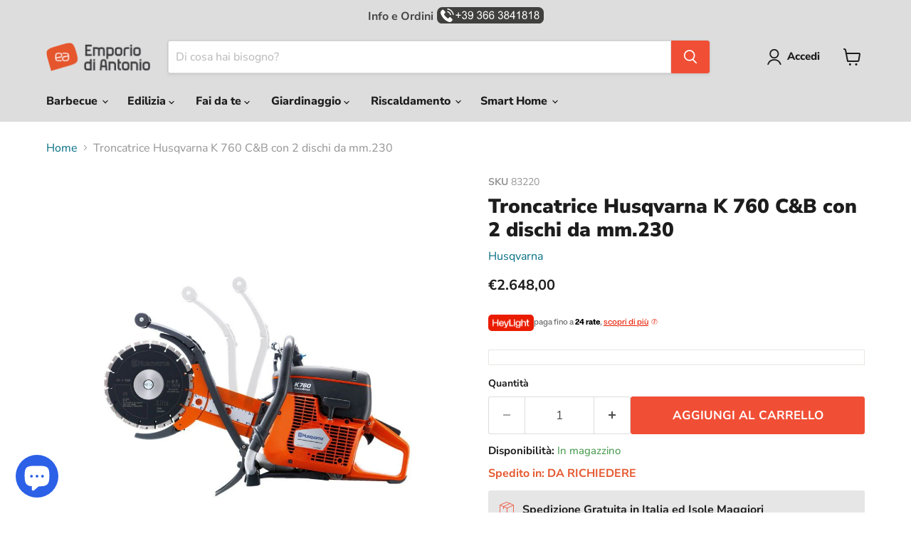

--- FILE ---
content_type: text/html; charset=utf-8
request_url: https://www.emporiodiantonio.com/products/troncatrice-husqvarna-k-760-c-b-c-2-dischi-130
body_size: 44120
content:
<!doctype html>
<html class="no-js no-touch" lang="it">
  <head>
<script>
  window.Store = window.Store || {};
  window.Store.id = 6165004401;
</script>    <meta charset="utf-8">
    <meta http-equiv="x-ua-compatible" content="IE=edge">

    <link rel="preconnect" href="https://cdn.shopify.com">
    <link rel="preconnect" href="https://fonts.shopifycdn.com">
    <link rel="preconnect" href="https://v.shopify.com">
    <link rel="preconnect" href="https://cdn.shopifycloud.com">
    <!--
      <script async src="https://pagead2.googlesyndication.com/pagead/js/adsbygoogle.js?client=ca-pub-8973624078087679"
      crossorigin="anonymous"></script>
    -->
    <!-- Google Tag Manager data-test -->
    <script>
      window.dataLayer = window.dataLayer || [];
    </script>
    <script>
      (function(w,d,s,l,i){w[l]=w[l]||[];w[l].push({'gtm.start':
      new Date().getTime(),event:'gtm.js'});var f=d.getElementsByTagName(s)[0],
      j=d.createElement(s),dl=l!='dataLayer'?'&l='+l:'';j.async=true;j.src=
      'https://www.googletagmanager.com/gtm.js?id='+i+dl;f.parentNode.insertBefore(j,f);
      })(window,document,'script','dataLayer','GTM-P4TFDZ');
    </script>
    <!-- End Google Tag Manager -->
    <!--
    <script
      async
      src="https://pagead2.googlesyndication.com/pagead/js/adsbygoogle.js?client=ca-pub-8973624078087679"
      crossorigin="anonymous"
    ></script>
    -->
    <!--
      Google Optimize
      <script src="https://www.googleoptimize.com/optimize.js?id=OPT-K97F9FW"></script>
    -->

    <meta name="facebook-domain-verification" content="8tjtl2yi0lwx5rw0ogw2dqz7b1kawq">
    <meta name="google-site-verification" content="uF2mwSWs-5U08UZQhJ45COsjVArH9XsTokkR-UAIJ9o">

    <title>Troncatrice Husqvarna K 760 C&amp;B con 2 dischi da mm.230</title>

    
      <meta name="description" content="Troncatrice Husqvarna K 760 C&amp;amp;B con 2 dischi da mm.230 Mototroncatrice Husqvarna, mod. Cut&#39;n Break K760 motore raffreddato ad aria da 73,5cc potenza 3,7 kW Peso completo di gruppo di taglio kg. 11 Diametro del disco mm.230 Profondita&#39; massima di taglio mm.400 Vibrazioni impugnatura anteriore 1,9 m/s2 Vibrazioni imp">
    

    
      <link rel="shortcut icon" href="//www.emporiodiantonio.com/cdn/shop/files/favicon_dd8b6070-cef2-4343-905b-b6d6e91e00e1_32x32.png?v=1661351484" type="image/png">
    

    

    

    
      <link rel="canonical" href="https://www.emporiodiantonio.com/products/troncatrice-husqvarna-k-760-c-b-c-2-dischi-130">
    

    <meta name="viewport" content="width=device-width">

    
    





<meta property="og:site_name" content="EmporiodiAntonio">
<meta property="og:url" content="https://www.emporiodiantonio.com/products/troncatrice-husqvarna-k-760-c-b-c-2-dischi-130">
<meta property="og:title" content="Troncatrice Husqvarna K 760 C&amp;B con 2 dischi da mm.230">
<meta property="og:type" content="product">
<meta property="og:description" content="Troncatrice Husqvarna K 760 C&amp;amp;B con 2 dischi da mm.230 Mototroncatrice Husqvarna, mod. Cut&#39;n Break K760 motore raffreddato ad aria da 73,5cc potenza 3,7 kW Peso completo di gruppo di taglio kg. 11 Diametro del disco mm.230 Profondita&#39; massima di taglio mm.400 Vibrazioni impugnatura anteriore 1,9 m/s2 Vibrazioni imp">




    
    
    

    
    
    <meta
      property="og:image"
      content="https://www.emporiodiantonio.com/cdn/shop/products/2042_10c7f505-8d92-487e-9ebf-fe902306d86b_1200x649.jpg?v=1609321515"
    />
    <meta
      property="og:image:secure_url"
      content="https://www.emporiodiantonio.com/cdn/shop/products/2042_10c7f505-8d92-487e-9ebf-fe902306d86b_1200x649.jpg?v=1609321515"
    />
    <meta property="og:image:width" content="1200" />
    <meta property="og:image:height" content="649" />
    
    
    <meta property="og:image:alt" content="Troncatrice Husqvarna K 760 C&B con 2 dischi da mm.230 - EmporiodiAntonio" />
  












<meta name="twitter:title" content="Troncatrice Husqvarna K 760 C&amp;B con 2 dischi da mm.230">
<meta name="twitter:description" content="Troncatrice Husqvarna K 760 C&amp;amp;B con 2 dischi da mm.230 Mototroncatrice Husqvarna, mod. Cut&#39;n Break K760 motore raffreddato ad aria da 73,5cc potenza 3,7 kW Peso completo di gruppo di taglio kg. 11 Diametro del disco mm.230 Profondita&#39; massima di taglio mm.400 Vibrazioni impugnatura anteriore 1,9 m/s2 Vibrazioni imp">


    
    
    
      
      
      <meta name="twitter:card" content="summary_large_image">
    
    
    <meta
      property="twitter:image"
      content="https://www.emporiodiantonio.com/cdn/shop/products/2042_10c7f505-8d92-487e-9ebf-fe902306d86b_1200x600_crop_center.jpg?v=1609321515"
    />
    <meta property="twitter:image:width" content="1200" />
    <meta property="twitter:image:height" content="600" />
    
    
    <meta property="twitter:image:alt" content="Troncatrice Husqvarna K 760 C&amp;B con 2 dischi da mm.230 - EmporiodiAntonio" />
  



    <link rel="preload" href="//www.emporiodiantonio.com/cdn/fonts/nunito_sans/nunitosans_n8.46743f6550d9e28e372733abb98c89d01ae54cb3.woff2" as="font" crossorigin="anonymous">
    <link rel="preload" as="style" href="//www.emporiodiantonio.com/cdn/shop/t/104/assets/theme.css?v=24489270211465005291762880024">

    <script>window.performance && window.performance.mark && window.performance.mark('shopify.content_for_header.start');</script><meta name="google-site-verification" content="uF2mwSWs-5U08UZQhJ45COsjVArH9XsTokkR-UAIJ9o">
<meta name="google-site-verification" content="SYfzPGEhGFn6bqUBojUyuFSsI7ECWVm0G8Cwrntyg6A">
<meta id="shopify-digital-wallet" name="shopify-digital-wallet" content="/6165004401/digital_wallets/dialog">
<meta name="shopify-checkout-api-token" content="ba0e23222a59cb5a8a1c3d84103ebd49">
<meta id="in-context-paypal-metadata" data-shop-id="6165004401" data-venmo-supported="false" data-environment="production" data-locale="it_IT" data-paypal-v4="true" data-currency="EUR">
<link rel="alternate" type="application/json+oembed" href="https://www.emporiodiantonio.com/products/troncatrice-husqvarna-k-760-c-b-c-2-dischi-130.oembed">
<script async="async" src="/checkouts/internal/preloads.js?locale=it-IT"></script>
<link rel="preconnect" href="https://shop.app" crossorigin="anonymous">
<script async="async" src="https://shop.app/checkouts/internal/preloads.js?locale=it-IT&shop_id=6165004401" crossorigin="anonymous"></script>
<script id="apple-pay-shop-capabilities" type="application/json">{"shopId":6165004401,"countryCode":"IT","currencyCode":"EUR","merchantCapabilities":["supports3DS"],"merchantId":"gid:\/\/shopify\/Shop\/6165004401","merchantName":"EmporiodiAntonio","requiredBillingContactFields":["postalAddress","email","phone"],"requiredShippingContactFields":["postalAddress","email","phone"],"shippingType":"shipping","supportedNetworks":["visa","maestro","masterCard","amex"],"total":{"type":"pending","label":"EmporiodiAntonio","amount":"1.00"},"shopifyPaymentsEnabled":true,"supportsSubscriptions":true}</script>
<script id="shopify-features" type="application/json">{"accessToken":"ba0e23222a59cb5a8a1c3d84103ebd49","betas":["rich-media-storefront-analytics"],"domain":"www.emporiodiantonio.com","predictiveSearch":true,"shopId":6165004401,"locale":"it"}</script>
<script>var Shopify = Shopify || {};
Shopify.shop = "emporiodiantonio.myshopify.com";
Shopify.locale = "it";
Shopify.currency = {"active":"EUR","rate":"1.0"};
Shopify.country = "IT";
Shopify.theme = {"name":"[alexrogt] v11.1.2 - Add to cart icon","id":182481355096,"schema_name":"Empire","schema_version":"11.1.2","theme_store_id":null,"role":"main"};
Shopify.theme.handle = "null";
Shopify.theme.style = {"id":null,"handle":null};
Shopify.cdnHost = "www.emporiodiantonio.com/cdn";
Shopify.routes = Shopify.routes || {};
Shopify.routes.root = "/";</script>
<script type="module">!function(o){(o.Shopify=o.Shopify||{}).modules=!0}(window);</script>
<script>!function(o){function n(){var o=[];function n(){o.push(Array.prototype.slice.apply(arguments))}return n.q=o,n}var t=o.Shopify=o.Shopify||{};t.loadFeatures=n(),t.autoloadFeatures=n()}(window);</script>
<script>
  window.ShopifyPay = window.ShopifyPay || {};
  window.ShopifyPay.apiHost = "shop.app\/pay";
  window.ShopifyPay.redirectState = null;
</script>
<script id="shop-js-analytics" type="application/json">{"pageType":"product"}</script>
<script defer="defer" async type="module" src="//www.emporiodiantonio.com/cdn/shopifycloud/shop-js/modules/v2/client.init-shop-cart-sync_DBkBYU4u.it.esm.js"></script>
<script defer="defer" async type="module" src="//www.emporiodiantonio.com/cdn/shopifycloud/shop-js/modules/v2/chunk.common_Bivs4Di_.esm.js"></script>
<script type="module">
  await import("//www.emporiodiantonio.com/cdn/shopifycloud/shop-js/modules/v2/client.init-shop-cart-sync_DBkBYU4u.it.esm.js");
await import("//www.emporiodiantonio.com/cdn/shopifycloud/shop-js/modules/v2/chunk.common_Bivs4Di_.esm.js");

  window.Shopify.SignInWithShop?.initShopCartSync?.({"fedCMEnabled":true,"windoidEnabled":true});

</script>
<script>
  window.Shopify = window.Shopify || {};
  if (!window.Shopify.featureAssets) window.Shopify.featureAssets = {};
  window.Shopify.featureAssets['shop-js'] = {"shop-cart-sync":["modules/v2/client.shop-cart-sync_DRwX6nDW.it.esm.js","modules/v2/chunk.common_Bivs4Di_.esm.js"],"init-fed-cm":["modules/v2/client.init-fed-cm_BuvK7TtG.it.esm.js","modules/v2/chunk.common_Bivs4Di_.esm.js"],"init-windoid":["modules/v2/client.init-windoid_DIfIlX9n.it.esm.js","modules/v2/chunk.common_Bivs4Di_.esm.js"],"shop-cash-offers":["modules/v2/client.shop-cash-offers_DH2AMOrM.it.esm.js","modules/v2/chunk.common_Bivs4Di_.esm.js","modules/v2/chunk.modal_6w1UtILY.esm.js"],"shop-button":["modules/v2/client.shop-button_BWU4Ej2I.it.esm.js","modules/v2/chunk.common_Bivs4Di_.esm.js"],"init-shop-email-lookup-coordinator":["modules/v2/client.init-shop-email-lookup-coordinator_CTqdooTa.it.esm.js","modules/v2/chunk.common_Bivs4Di_.esm.js"],"shop-toast-manager":["modules/v2/client.shop-toast-manager_Bf_Cko8v.it.esm.js","modules/v2/chunk.common_Bivs4Di_.esm.js"],"shop-login-button":["modules/v2/client.shop-login-button_D0BCYDhI.it.esm.js","modules/v2/chunk.common_Bivs4Di_.esm.js","modules/v2/chunk.modal_6w1UtILY.esm.js"],"avatar":["modules/v2/client.avatar_BTnouDA3.it.esm.js"],"init-shop-cart-sync":["modules/v2/client.init-shop-cart-sync_DBkBYU4u.it.esm.js","modules/v2/chunk.common_Bivs4Di_.esm.js"],"pay-button":["modules/v2/client.pay-button_s5RWRwDl.it.esm.js","modules/v2/chunk.common_Bivs4Di_.esm.js"],"init-shop-for-new-customer-accounts":["modules/v2/client.init-shop-for-new-customer-accounts_COah5pzV.it.esm.js","modules/v2/client.shop-login-button_D0BCYDhI.it.esm.js","modules/v2/chunk.common_Bivs4Di_.esm.js","modules/v2/chunk.modal_6w1UtILY.esm.js"],"init-customer-accounts-sign-up":["modules/v2/client.init-customer-accounts-sign-up_BLOO4MoV.it.esm.js","modules/v2/client.shop-login-button_D0BCYDhI.it.esm.js","modules/v2/chunk.common_Bivs4Di_.esm.js","modules/v2/chunk.modal_6w1UtILY.esm.js"],"shop-follow-button":["modules/v2/client.shop-follow-button_DYPtBXlp.it.esm.js","modules/v2/chunk.common_Bivs4Di_.esm.js","modules/v2/chunk.modal_6w1UtILY.esm.js"],"checkout-modal":["modules/v2/client.checkout-modal_C7xF1TCw.it.esm.js","modules/v2/chunk.common_Bivs4Di_.esm.js","modules/v2/chunk.modal_6w1UtILY.esm.js"],"init-customer-accounts":["modules/v2/client.init-customer-accounts_DWzouIcw.it.esm.js","modules/v2/client.shop-login-button_D0BCYDhI.it.esm.js","modules/v2/chunk.common_Bivs4Di_.esm.js","modules/v2/chunk.modal_6w1UtILY.esm.js"],"lead-capture":["modules/v2/client.lead-capture_fXpMUDiq.it.esm.js","modules/v2/chunk.common_Bivs4Di_.esm.js","modules/v2/chunk.modal_6w1UtILY.esm.js"],"shop-login":["modules/v2/client.shop-login_DG4QDlwr.it.esm.js","modules/v2/chunk.common_Bivs4Di_.esm.js","modules/v2/chunk.modal_6w1UtILY.esm.js"],"payment-terms":["modules/v2/client.payment-terms_Bm6b8FRY.it.esm.js","modules/v2/chunk.common_Bivs4Di_.esm.js","modules/v2/chunk.modal_6w1UtILY.esm.js"]};
</script>
<script>(function() {
  var isLoaded = false;
  function asyncLoad() {
    if (isLoaded) return;
    isLoaded = true;
    var urls = ["https:\/\/coupon.bestfreecdn.com\/storage\/js\/coupon-6165004401.js?ver=96\u0026shop=emporiodiantonio.myshopify.com","https:\/\/cdn.hextom.com\/js\/quickannouncementbar.js?shop=emporiodiantonio.myshopify.com","https:\/\/bot.kaktusapp.com\/storage\/js\/kaktus_bot-emporiodiantonio.myshopify.com.js?ver=114\u0026shop=emporiodiantonio.myshopify.com"];
    for (var i = 0; i < urls.length; i++) {
      var s = document.createElement('script');
      s.type = 'text/javascript';
      s.async = true;
      s.src = urls[i];
      var x = document.getElementsByTagName('script')[0];
      x.parentNode.insertBefore(s, x);
    }
  };
  if(window.attachEvent) {
    window.attachEvent('onload', asyncLoad);
  } else {
    window.addEventListener('load', asyncLoad, false);
  }
})();</script>
<script id="__st">var __st={"a":6165004401,"offset":3600,"reqid":"b88cd8a2-bd7c-494c-8f8f-17baf1c5551c-1768885610","pageurl":"www.emporiodiantonio.com\/products\/troncatrice-husqvarna-k-760-c-b-c-2-dischi-130","u":"3cf08ab7af21","p":"product","rtyp":"product","rid":2606120271985};</script>
<script>window.ShopifyPaypalV4VisibilityTracking = true;</script>
<script id="captcha-bootstrap">!function(){'use strict';const t='contact',e='account',n='new_comment',o=[[t,t],['blogs',n],['comments',n],[t,'customer']],c=[[e,'customer_login'],[e,'guest_login'],[e,'recover_customer_password'],[e,'create_customer']],r=t=>t.map((([t,e])=>`form[action*='/${t}']:not([data-nocaptcha='true']) input[name='form_type'][value='${e}']`)).join(','),a=t=>()=>t?[...document.querySelectorAll(t)].map((t=>t.form)):[];function s(){const t=[...o],e=r(t);return a(e)}const i='password',u='form_key',d=['recaptcha-v3-token','g-recaptcha-response','h-captcha-response',i],f=()=>{try{return window.sessionStorage}catch{return}},m='__shopify_v',_=t=>t.elements[u];function p(t,e,n=!1){try{const o=window.sessionStorage,c=JSON.parse(o.getItem(e)),{data:r}=function(t){const{data:e,action:n}=t;return t[m]||n?{data:e,action:n}:{data:t,action:n}}(c);for(const[e,n]of Object.entries(r))t.elements[e]&&(t.elements[e].value=n);n&&o.removeItem(e)}catch(o){console.error('form repopulation failed',{error:o})}}const l='form_type',E='cptcha';function T(t){t.dataset[E]=!0}const w=window,h=w.document,L='Shopify',v='ce_forms',y='captcha';let A=!1;((t,e)=>{const n=(g='f06e6c50-85a8-45c8-87d0-21a2b65856fe',I='https://cdn.shopify.com/shopifycloud/storefront-forms-hcaptcha/ce_storefront_forms_captcha_hcaptcha.v1.5.2.iife.js',D={infoText:'Protetto da hCaptcha',privacyText:'Privacy',termsText:'Termini'},(t,e,n)=>{const o=w[L][v],c=o.bindForm;if(c)return c(t,g,e,D).then(n);var r;o.q.push([[t,g,e,D],n]),r=I,A||(h.body.append(Object.assign(h.createElement('script'),{id:'captcha-provider',async:!0,src:r})),A=!0)});var g,I,D;w[L]=w[L]||{},w[L][v]=w[L][v]||{},w[L][v].q=[],w[L][y]=w[L][y]||{},w[L][y].protect=function(t,e){n(t,void 0,e),T(t)},Object.freeze(w[L][y]),function(t,e,n,w,h,L){const[v,y,A,g]=function(t,e,n){const i=e?o:[],u=t?c:[],d=[...i,...u],f=r(d),m=r(i),_=r(d.filter((([t,e])=>n.includes(e))));return[a(f),a(m),a(_),s()]}(w,h,L),I=t=>{const e=t.target;return e instanceof HTMLFormElement?e:e&&e.form},D=t=>v().includes(t);t.addEventListener('submit',(t=>{const e=I(t);if(!e)return;const n=D(e)&&!e.dataset.hcaptchaBound&&!e.dataset.recaptchaBound,o=_(e),c=g().includes(e)&&(!o||!o.value);(n||c)&&t.preventDefault(),c&&!n&&(function(t){try{if(!f())return;!function(t){const e=f();if(!e)return;const n=_(t);if(!n)return;const o=n.value;o&&e.removeItem(o)}(t);const e=Array.from(Array(32),(()=>Math.random().toString(36)[2])).join('');!function(t,e){_(t)||t.append(Object.assign(document.createElement('input'),{type:'hidden',name:u})),t.elements[u].value=e}(t,e),function(t,e){const n=f();if(!n)return;const o=[...t.querySelectorAll(`input[type='${i}']`)].map((({name:t})=>t)),c=[...d,...o],r={};for(const[a,s]of new FormData(t).entries())c.includes(a)||(r[a]=s);n.setItem(e,JSON.stringify({[m]:1,action:t.action,data:r}))}(t,e)}catch(e){console.error('failed to persist form',e)}}(e),e.submit())}));const S=(t,e)=>{t&&!t.dataset[E]&&(n(t,e.some((e=>e===t))),T(t))};for(const o of['focusin','change'])t.addEventListener(o,(t=>{const e=I(t);D(e)&&S(e,y())}));const B=e.get('form_key'),M=e.get(l),P=B&&M;t.addEventListener('DOMContentLoaded',(()=>{const t=y();if(P)for(const e of t)e.elements[l].value===M&&p(e,B);[...new Set([...A(),...v().filter((t=>'true'===t.dataset.shopifyCaptcha))])].forEach((e=>S(e,t)))}))}(h,new URLSearchParams(w.location.search),n,t,e,['guest_login'])})(!0,!0)}();</script>
<script integrity="sha256-4kQ18oKyAcykRKYeNunJcIwy7WH5gtpwJnB7kiuLZ1E=" data-source-attribution="shopify.loadfeatures" defer="defer" src="//www.emporiodiantonio.com/cdn/shopifycloud/storefront/assets/storefront/load_feature-a0a9edcb.js" crossorigin="anonymous"></script>
<script crossorigin="anonymous" defer="defer" src="//www.emporiodiantonio.com/cdn/shopifycloud/storefront/assets/shopify_pay/storefront-65b4c6d7.js?v=20250812"></script>
<script data-source-attribution="shopify.dynamic_checkout.dynamic.init">var Shopify=Shopify||{};Shopify.PaymentButton=Shopify.PaymentButton||{isStorefrontPortableWallets:!0,init:function(){window.Shopify.PaymentButton.init=function(){};var t=document.createElement("script");t.src="https://www.emporiodiantonio.com/cdn/shopifycloud/portable-wallets/latest/portable-wallets.it.js",t.type="module",document.head.appendChild(t)}};
</script>
<script data-source-attribution="shopify.dynamic_checkout.buyer_consent">
  function portableWalletsHideBuyerConsent(e){var t=document.getElementById("shopify-buyer-consent"),n=document.getElementById("shopify-subscription-policy-button");t&&n&&(t.classList.add("hidden"),t.setAttribute("aria-hidden","true"),n.removeEventListener("click",e))}function portableWalletsShowBuyerConsent(e){var t=document.getElementById("shopify-buyer-consent"),n=document.getElementById("shopify-subscription-policy-button");t&&n&&(t.classList.remove("hidden"),t.removeAttribute("aria-hidden"),n.addEventListener("click",e))}window.Shopify?.PaymentButton&&(window.Shopify.PaymentButton.hideBuyerConsent=portableWalletsHideBuyerConsent,window.Shopify.PaymentButton.showBuyerConsent=portableWalletsShowBuyerConsent);
</script>
<script data-source-attribution="shopify.dynamic_checkout.cart.bootstrap">document.addEventListener("DOMContentLoaded",(function(){function t(){return document.querySelector("shopify-accelerated-checkout-cart, shopify-accelerated-checkout")}if(t())Shopify.PaymentButton.init();else{new MutationObserver((function(e,n){t()&&(Shopify.PaymentButton.init(),n.disconnect())})).observe(document.body,{childList:!0,subtree:!0})}}));
</script>
<link id="shopify-accelerated-checkout-styles" rel="stylesheet" media="screen" href="https://www.emporiodiantonio.com/cdn/shopifycloud/portable-wallets/latest/accelerated-checkout-backwards-compat.css" crossorigin="anonymous">
<style id="shopify-accelerated-checkout-cart">
        #shopify-buyer-consent {
  margin-top: 1em;
  display: inline-block;
  width: 100%;
}

#shopify-buyer-consent.hidden {
  display: none;
}

#shopify-subscription-policy-button {
  background: none;
  border: none;
  padding: 0;
  text-decoration: underline;
  font-size: inherit;
  cursor: pointer;
}

#shopify-subscription-policy-button::before {
  box-shadow: none;
}

      </style>

<script>window.performance && window.performance.mark && window.performance.mark('shopify.content_for_header.end');</script>

    <link href="//www.emporiodiantonio.com/cdn/shop/t/104/assets/theme.css?v=24489270211465005291762880024" rel="stylesheet" type="text/css" media="all" />

    

    
    <script>
      window.Theme = window.Theme || {};
      window.Theme.version = '11.1.2';
      window.Theme.name = 'Empire';
      window.Theme.routes = {
        "root_url": "/",
        "account_url": "/account",
        "account_login_url": "https://www.emporiodiantonio.com/customer_authentication/redirect?locale=it&region_country=IT",
        "account_logout_url": "/account/logout",
        "account_register_url": "https://account.emporiodiantonio.com?locale=it",
        "account_addresses_url": "/account/addresses",
        "collections_url": "/collections",
        "all_products_collection_url": "/collections/all",
        "search_url": "/search",
        "predictive_search_url": "/search/suggest",
        "cart_url": "/cart",
        "cart_add_url": "/cart/add",
        "cart_change_url": "/cart/change",
        "cart_clear_url": "/cart/clear",
        "product_recommendations_url": "/recommendations/products",
      };
    </script>
    

    <script
      defer
      src="https://www.paypal.com/sdk/js?client-id=AaXPSKjLHy4z4iYy7v__y6F6zL-BJ5r8SovSgKmwpLFBALpORF2ASA0oKeICNG6oKXR-2i3jmkYL8JGE&currency=EUR&components=messages"
      data-namespace="PayPalSDK"></script>
  

<!-- BEGIN app block: shopify://apps/seguno-banners/blocks/banners-app-embed/2c1cadd0-9036-4e28-9827-9a97eb288153 --><meta property="seguno:shop-id" content="6165004401" />


<!-- END app block --><!-- BEGIN app block: shopify://apps/defendify-copyright-antitheft/blocks/app-embed/8a8703f9-3496-436f-a5ad-0c4e76b58fa8 -->

        <script type="text/javascript" async>
            
            document.addEventListener("contextmenu", (e) => {
                disabledEvent(e);
            }, false);

            window.addEventListener("copy", (e) => {
                disabledEvent(e);
            }, false);

            window.addEventListener("dragstart", (e) => {
                disabledEvent(e);
            }, false);

            window.addEventListener("touchmove", (e) => {
                disabledEvent(e);
            }, false);

            window.addEventListener("touchstart", (e) => {
                disabledEvent(e);
            }, false);

            window.addEventListener("gesturestart", (e) => {
                disabledEvent(e);
            }, false);
            

            
                document.addEventListener("contextmenu", (e) => {
                    if (e.target.tagName === 'IMG') {
                        disabledEvent(e);
                    }
                }, false);
            

            
            document.addEventListener("keydown", (e) => {
                // "I" key
                if (e.ctrlKey && e.shiftKey && e.keyCode == 73) {
                    disabledEvent(e);
                }
                // "J" key
                if (e.ctrlKey && e.shiftKey && e.keyCode == 74) {
                    disabledEvent(e);
                }
                // "S" key + macOS
                if (e.keyCode == 83 && (navigator.platform.match("Mac") ? e.metaKey : e.ctrlKey)) {
                    disabledEvent(e);
                }
                // "U" key
                if (e.ctrlKey && e.keyCode == 85) {
                    disabledEvent(e);
                }
                // "F12" key
                if (event.keyCode == 123) {
                    disabledEvent(e);
                }
            }, false);
            

            
            document.addEventListener("keydown", (e) => {
                // Disable print
                if(e.ctrlKey && (e.key == "p" || e.charCode == 16 || e.charCode == 112 || e.keyCode == 80) ){
                    disabledEvent(e);
                }
            }, false);

            document.addEventListener('keyup', (e) => {
                if (e.key == 'PrintScreen') {
                  navigator.clipboard.writeText('');
                }
            }, false);
            

            function disabledEvent(e) {
                if (e.stopPropagation) {
                    e.stopPropagation();
                } else if (window.event) {
                    window.event.cancelBubble = true;
                }
                e.preventDefault();
                return false;
            }
        </script>
    

    
        <style>
            
            html {
                -moz-user-select: none;
                -webkit-user-select: none;
                -ms-user-select: none;
                user-select: none;
            }
            

            
            img {
                -webkit-user-drag: none;
                -webkit-touch-callout:none;
                -webkit-user-select:none;
                -khtml-user-drag: none;
                -moz-user-drag: none;
                -o-user-drag: none;
                user-drag: none;
            }
            
        </style>
    
<!-- END app block --><!-- BEGIN app block: shopify://apps/seguno-popups/blocks/popup-app-embed/f53bd66f-9a20-4ce2-ae2e-ccbd0148bd4b --><meta property="seguno:shop-id" content="6165004401" />


<!-- END app block --><script src="https://cdn.shopify.com/extensions/019bc2d0-0f91-74d4-a43b-076b6407206d/quick-announcement-bar-prod-97/assets/quickannouncementbar.js" type="text/javascript" defer="defer"></script>
<script src="https://cdn.shopify.com/extensions/0199bb78-00cd-71ec-87e5-965007fa36b6/banners-12/assets/banners.js" type="text/javascript" defer="defer"></script>
<script src="https://cdn.shopify.com/extensions/e4b3a77b-20c9-4161-b1bb-deb87046128d/inbox-1253/assets/inbox-chat-loader.js" type="text/javascript" defer="defer"></script>
<script src="https://cdn.shopify.com/extensions/0199c427-df3e-7dbf-8171-b4fecbfad766/popup-11/assets/popup.js" type="text/javascript" defer="defer"></script>
<link href="https://monorail-edge.shopifysvc.com" rel="dns-prefetch">
<script>(function(){if ("sendBeacon" in navigator && "performance" in window) {try {var session_token_from_headers = performance.getEntriesByType('navigation')[0].serverTiming.find(x => x.name == '_s').description;} catch {var session_token_from_headers = undefined;}var session_cookie_matches = document.cookie.match(/_shopify_s=([^;]*)/);var session_token_from_cookie = session_cookie_matches && session_cookie_matches.length === 2 ? session_cookie_matches[1] : "";var session_token = session_token_from_headers || session_token_from_cookie || "";function handle_abandonment_event(e) {var entries = performance.getEntries().filter(function(entry) {return /monorail-edge.shopifysvc.com/.test(entry.name);});if (!window.abandonment_tracked && entries.length === 0) {window.abandonment_tracked = true;var currentMs = Date.now();var navigation_start = performance.timing.navigationStart;var payload = {shop_id: 6165004401,url: window.location.href,navigation_start,duration: currentMs - navigation_start,session_token,page_type: "product"};window.navigator.sendBeacon("https://monorail-edge.shopifysvc.com/v1/produce", JSON.stringify({schema_id: "online_store_buyer_site_abandonment/1.1",payload: payload,metadata: {event_created_at_ms: currentMs,event_sent_at_ms: currentMs}}));}}window.addEventListener('pagehide', handle_abandonment_event);}}());</script>
<script id="web-pixels-manager-setup">(function e(e,d,r,n,o){if(void 0===o&&(o={}),!Boolean(null===(a=null===(i=window.Shopify)||void 0===i?void 0:i.analytics)||void 0===a?void 0:a.replayQueue)){var i,a;window.Shopify=window.Shopify||{};var t=window.Shopify;t.analytics=t.analytics||{};var s=t.analytics;s.replayQueue=[],s.publish=function(e,d,r){return s.replayQueue.push([e,d,r]),!0};try{self.performance.mark("wpm:start")}catch(e){}var l=function(){var e={modern:/Edge?\/(1{2}[4-9]|1[2-9]\d|[2-9]\d{2}|\d{4,})\.\d+(\.\d+|)|Firefox\/(1{2}[4-9]|1[2-9]\d|[2-9]\d{2}|\d{4,})\.\d+(\.\d+|)|Chrom(ium|e)\/(9{2}|\d{3,})\.\d+(\.\d+|)|(Maci|X1{2}).+ Version\/(15\.\d+|(1[6-9]|[2-9]\d|\d{3,})\.\d+)([,.]\d+|)( \(\w+\)|)( Mobile\/\w+|) Safari\/|Chrome.+OPR\/(9{2}|\d{3,})\.\d+\.\d+|(CPU[ +]OS|iPhone[ +]OS|CPU[ +]iPhone|CPU IPhone OS|CPU iPad OS)[ +]+(15[._]\d+|(1[6-9]|[2-9]\d|\d{3,})[._]\d+)([._]\d+|)|Android:?[ /-](13[3-9]|1[4-9]\d|[2-9]\d{2}|\d{4,})(\.\d+|)(\.\d+|)|Android.+Firefox\/(13[5-9]|1[4-9]\d|[2-9]\d{2}|\d{4,})\.\d+(\.\d+|)|Android.+Chrom(ium|e)\/(13[3-9]|1[4-9]\d|[2-9]\d{2}|\d{4,})\.\d+(\.\d+|)|SamsungBrowser\/([2-9]\d|\d{3,})\.\d+/,legacy:/Edge?\/(1[6-9]|[2-9]\d|\d{3,})\.\d+(\.\d+|)|Firefox\/(5[4-9]|[6-9]\d|\d{3,})\.\d+(\.\d+|)|Chrom(ium|e)\/(5[1-9]|[6-9]\d|\d{3,})\.\d+(\.\d+|)([\d.]+$|.*Safari\/(?![\d.]+ Edge\/[\d.]+$))|(Maci|X1{2}).+ Version\/(10\.\d+|(1[1-9]|[2-9]\d|\d{3,})\.\d+)([,.]\d+|)( \(\w+\)|)( Mobile\/\w+|) Safari\/|Chrome.+OPR\/(3[89]|[4-9]\d|\d{3,})\.\d+\.\d+|(CPU[ +]OS|iPhone[ +]OS|CPU[ +]iPhone|CPU IPhone OS|CPU iPad OS)[ +]+(10[._]\d+|(1[1-9]|[2-9]\d|\d{3,})[._]\d+)([._]\d+|)|Android:?[ /-](13[3-9]|1[4-9]\d|[2-9]\d{2}|\d{4,})(\.\d+|)(\.\d+|)|Mobile Safari.+OPR\/([89]\d|\d{3,})\.\d+\.\d+|Android.+Firefox\/(13[5-9]|1[4-9]\d|[2-9]\d{2}|\d{4,})\.\d+(\.\d+|)|Android.+Chrom(ium|e)\/(13[3-9]|1[4-9]\d|[2-9]\d{2}|\d{4,})\.\d+(\.\d+|)|Android.+(UC? ?Browser|UCWEB|U3)[ /]?(15\.([5-9]|\d{2,})|(1[6-9]|[2-9]\d|\d{3,})\.\d+)\.\d+|SamsungBrowser\/(5\.\d+|([6-9]|\d{2,})\.\d+)|Android.+MQ{2}Browser\/(14(\.(9|\d{2,})|)|(1[5-9]|[2-9]\d|\d{3,})(\.\d+|))(\.\d+|)|K[Aa][Ii]OS\/(3\.\d+|([4-9]|\d{2,})\.\d+)(\.\d+|)/},d=e.modern,r=e.legacy,n=navigator.userAgent;return n.match(d)?"modern":n.match(r)?"legacy":"unknown"}(),u="modern"===l?"modern":"legacy",c=(null!=n?n:{modern:"",legacy:""})[u],f=function(e){return[e.baseUrl,"/wpm","/b",e.hashVersion,"modern"===e.buildTarget?"m":"l",".js"].join("")}({baseUrl:d,hashVersion:r,buildTarget:u}),m=function(e){var d=e.version,r=e.bundleTarget,n=e.surface,o=e.pageUrl,i=e.monorailEndpoint;return{emit:function(e){var a=e.status,t=e.errorMsg,s=(new Date).getTime(),l=JSON.stringify({metadata:{event_sent_at_ms:s},events:[{schema_id:"web_pixels_manager_load/3.1",payload:{version:d,bundle_target:r,page_url:o,status:a,surface:n,error_msg:t},metadata:{event_created_at_ms:s}}]});if(!i)return console&&console.warn&&console.warn("[Web Pixels Manager] No Monorail endpoint provided, skipping logging."),!1;try{return self.navigator.sendBeacon.bind(self.navigator)(i,l)}catch(e){}var u=new XMLHttpRequest;try{return u.open("POST",i,!0),u.setRequestHeader("Content-Type","text/plain"),u.send(l),!0}catch(e){return console&&console.warn&&console.warn("[Web Pixels Manager] Got an unhandled error while logging to Monorail."),!1}}}}({version:r,bundleTarget:l,surface:e.surface,pageUrl:self.location.href,monorailEndpoint:e.monorailEndpoint});try{o.browserTarget=l,function(e){var d=e.src,r=e.async,n=void 0===r||r,o=e.onload,i=e.onerror,a=e.sri,t=e.scriptDataAttributes,s=void 0===t?{}:t,l=document.createElement("script"),u=document.querySelector("head"),c=document.querySelector("body");if(l.async=n,l.src=d,a&&(l.integrity=a,l.crossOrigin="anonymous"),s)for(var f in s)if(Object.prototype.hasOwnProperty.call(s,f))try{l.dataset[f]=s[f]}catch(e){}if(o&&l.addEventListener("load",o),i&&l.addEventListener("error",i),u)u.appendChild(l);else{if(!c)throw new Error("Did not find a head or body element to append the script");c.appendChild(l)}}({src:f,async:!0,onload:function(){if(!function(){var e,d;return Boolean(null===(d=null===(e=window.Shopify)||void 0===e?void 0:e.analytics)||void 0===d?void 0:d.initialized)}()){var d=window.webPixelsManager.init(e)||void 0;if(d){var r=window.Shopify.analytics;r.replayQueue.forEach((function(e){var r=e[0],n=e[1],o=e[2];d.publishCustomEvent(r,n,o)})),r.replayQueue=[],r.publish=d.publishCustomEvent,r.visitor=d.visitor,r.initialized=!0}}},onerror:function(){return m.emit({status:"failed",errorMsg:"".concat(f," has failed to load")})},sri:function(e){var d=/^sha384-[A-Za-z0-9+/=]+$/;return"string"==typeof e&&d.test(e)}(c)?c:"",scriptDataAttributes:o}),m.emit({status:"loading"})}catch(e){m.emit({status:"failed",errorMsg:(null==e?void 0:e.message)||"Unknown error"})}}})({shopId: 6165004401,storefrontBaseUrl: "https://www.emporiodiantonio.com",extensionsBaseUrl: "https://extensions.shopifycdn.com/cdn/shopifycloud/web-pixels-manager",monorailEndpoint: "https://monorail-edge.shopifysvc.com/unstable/produce_batch",surface: "storefront-renderer",enabledBetaFlags: ["2dca8a86"],webPixelsConfigList: [{"id":"1784578392","configuration":"{\"pixelCode\":\"CV0C4NJC77U759IQ9050\"}","eventPayloadVersion":"v1","runtimeContext":"STRICT","scriptVersion":"22e92c2ad45662f435e4801458fb78cc","type":"APP","apiClientId":4383523,"privacyPurposes":["ANALYTICS","MARKETING","SALE_OF_DATA"],"dataSharingAdjustments":{"protectedCustomerApprovalScopes":["read_customer_address","read_customer_email","read_customer_name","read_customer_personal_data","read_customer_phone"]}},{"id":"955875672","configuration":"{\"config\":\"{\\\"google_tag_ids\\\":[\\\"G-HBFQB1HDRD\\\",\\\"AW-1037724527\\\",\\\"GT-TWMCVN4\\\"],\\\"target_country\\\":\\\"IT\\\",\\\"gtag_events\\\":[{\\\"type\\\":\\\"begin_checkout\\\",\\\"action_label\\\":[\\\"G-HBFQB1HDRD\\\",\\\"AW-1037724527\\\/BivACJSF4JkBEO_W6e4D\\\"]},{\\\"type\\\":\\\"search\\\",\\\"action_label\\\":[\\\"G-HBFQB1HDRD\\\",\\\"AW-1037724527\\\/SF9iCJeF4JkBEO_W6e4D\\\"]},{\\\"type\\\":\\\"view_item\\\",\\\"action_label\\\":[\\\"G-HBFQB1HDRD\\\",\\\"AW-1037724527\\\/B35zCI6F4JkBEO_W6e4D\\\",\\\"MC-N1D3SS44BB\\\"]},{\\\"type\\\":\\\"purchase\\\",\\\"action_label\\\":[\\\"G-HBFQB1HDRD\\\",\\\"AW-1037724527\\\/OKpCCIuF4JkBEO_W6e4D\\\",\\\"MC-N1D3SS44BB\\\"]},{\\\"type\\\":\\\"page_view\\\",\\\"action_label\\\":[\\\"G-HBFQB1HDRD\\\",\\\"AW-1037724527\\\/iHVrCIiF4JkBEO_W6e4D\\\",\\\"MC-N1D3SS44BB\\\"]},{\\\"type\\\":\\\"add_payment_info\\\",\\\"action_label\\\":[\\\"G-HBFQB1HDRD\\\",\\\"AW-1037724527\\\/74mfCJqF4JkBEO_W6e4D\\\"]},{\\\"type\\\":\\\"add_to_cart\\\",\\\"action_label\\\":[\\\"G-HBFQB1HDRD\\\",\\\"AW-1037724527\\\/_mxYCJGF4JkBEO_W6e4D\\\"]}],\\\"enable_monitoring_mode\\\":false}\"}","eventPayloadVersion":"v1","runtimeContext":"OPEN","scriptVersion":"b2a88bafab3e21179ed38636efcd8a93","type":"APP","apiClientId":1780363,"privacyPurposes":[],"dataSharingAdjustments":{"protectedCustomerApprovalScopes":["read_customer_address","read_customer_email","read_customer_name","read_customer_personal_data","read_customer_phone"]}},{"id":"396329304","configuration":"{\"pixel_id\":\"489456391586977\",\"pixel_type\":\"facebook_pixel\",\"metaapp_system_user_token\":\"-\"}","eventPayloadVersion":"v1","runtimeContext":"OPEN","scriptVersion":"ca16bc87fe92b6042fbaa3acc2fbdaa6","type":"APP","apiClientId":2329312,"privacyPurposes":["ANALYTICS","MARKETING","SALE_OF_DATA"],"dataSharingAdjustments":{"protectedCustomerApprovalScopes":["read_customer_address","read_customer_email","read_customer_name","read_customer_personal_data","read_customer_phone"]}},{"id":"shopify-app-pixel","configuration":"{}","eventPayloadVersion":"v1","runtimeContext":"STRICT","scriptVersion":"0450","apiClientId":"shopify-pixel","type":"APP","privacyPurposes":["ANALYTICS","MARKETING"]},{"id":"shopify-custom-pixel","eventPayloadVersion":"v1","runtimeContext":"LAX","scriptVersion":"0450","apiClientId":"shopify-pixel","type":"CUSTOM","privacyPurposes":["ANALYTICS","MARKETING"]}],isMerchantRequest: false,initData: {"shop":{"name":"EmporiodiAntonio","paymentSettings":{"currencyCode":"EUR"},"myshopifyDomain":"emporiodiantonio.myshopify.com","countryCode":"IT","storefrontUrl":"https:\/\/www.emporiodiantonio.com"},"customer":null,"cart":null,"checkout":null,"productVariants":[{"price":{"amount":2648.0,"currencyCode":"EUR"},"product":{"title":"Troncatrice Husqvarna K 760 C\u0026B con 2 dischi da mm.230","vendor":"Husqvarna","id":"2606120271985","untranslatedTitle":"Troncatrice Husqvarna K 760 C\u0026B con 2 dischi da mm.230","url":"\/products\/troncatrice-husqvarna-k-760-c-b-c-2-dischi-130","type":"Mototroncatrice Tagliasfalto"},"id":"21643652726897","image":{"src":"\/\/www.emporiodiantonio.com\/cdn\/shop\/products\/2042_10c7f505-8d92-487e-9ebf-fe902306d86b.jpg?v=1609321515"},"sku":"83220","title":"Default Title","untranslatedTitle":"Default Title"}],"purchasingCompany":null},},"https://www.emporiodiantonio.com/cdn","fcfee988w5aeb613cpc8e4bc33m6693e112",{"modern":"","legacy":""},{"shopId":"6165004401","storefrontBaseUrl":"https:\/\/www.emporiodiantonio.com","extensionBaseUrl":"https:\/\/extensions.shopifycdn.com\/cdn\/shopifycloud\/web-pixels-manager","surface":"storefront-renderer","enabledBetaFlags":"[\"2dca8a86\"]","isMerchantRequest":"false","hashVersion":"fcfee988w5aeb613cpc8e4bc33m6693e112","publish":"custom","events":"[[\"page_viewed\",{}],[\"product_viewed\",{\"productVariant\":{\"price\":{\"amount\":2648.0,\"currencyCode\":\"EUR\"},\"product\":{\"title\":\"Troncatrice Husqvarna K 760 C\u0026B con 2 dischi da mm.230\",\"vendor\":\"Husqvarna\",\"id\":\"2606120271985\",\"untranslatedTitle\":\"Troncatrice Husqvarna K 760 C\u0026B con 2 dischi da mm.230\",\"url\":\"\/products\/troncatrice-husqvarna-k-760-c-b-c-2-dischi-130\",\"type\":\"Mototroncatrice Tagliasfalto\"},\"id\":\"21643652726897\",\"image\":{\"src\":\"\/\/www.emporiodiantonio.com\/cdn\/shop\/products\/2042_10c7f505-8d92-487e-9ebf-fe902306d86b.jpg?v=1609321515\"},\"sku\":\"83220\",\"title\":\"Default Title\",\"untranslatedTitle\":\"Default Title\"}}]]"});</script><script>
  window.ShopifyAnalytics = window.ShopifyAnalytics || {};
  window.ShopifyAnalytics.meta = window.ShopifyAnalytics.meta || {};
  window.ShopifyAnalytics.meta.currency = 'EUR';
  var meta = {"product":{"id":2606120271985,"gid":"gid:\/\/shopify\/Product\/2606120271985","vendor":"Husqvarna","type":"Mototroncatrice Tagliasfalto","handle":"troncatrice-husqvarna-k-760-c-b-c-2-dischi-130","variants":[{"id":21643652726897,"price":264800,"name":"Troncatrice Husqvarna K 760 C\u0026B con 2 dischi da mm.230","public_title":null,"sku":"83220"}],"remote":false},"page":{"pageType":"product","resourceType":"product","resourceId":2606120271985,"requestId":"b88cd8a2-bd7c-494c-8f8f-17baf1c5551c-1768885610"}};
  for (var attr in meta) {
    window.ShopifyAnalytics.meta[attr] = meta[attr];
  }
</script>
<script class="analytics">
  (function () {
    var customDocumentWrite = function(content) {
      var jquery = null;

      if (window.jQuery) {
        jquery = window.jQuery;
      } else if (window.Checkout && window.Checkout.$) {
        jquery = window.Checkout.$;
      }

      if (jquery) {
        jquery('body').append(content);
      }
    };

    var hasLoggedConversion = function(token) {
      if (token) {
        return document.cookie.indexOf('loggedConversion=' + token) !== -1;
      }
      return false;
    }

    var setCookieIfConversion = function(token) {
      if (token) {
        var twoMonthsFromNow = new Date(Date.now());
        twoMonthsFromNow.setMonth(twoMonthsFromNow.getMonth() + 2);

        document.cookie = 'loggedConversion=' + token + '; expires=' + twoMonthsFromNow;
      }
    }

    var trekkie = window.ShopifyAnalytics.lib = window.trekkie = window.trekkie || [];
    if (trekkie.integrations) {
      return;
    }
    trekkie.methods = [
      'identify',
      'page',
      'ready',
      'track',
      'trackForm',
      'trackLink'
    ];
    trekkie.factory = function(method) {
      return function() {
        var args = Array.prototype.slice.call(arguments);
        args.unshift(method);
        trekkie.push(args);
        return trekkie;
      };
    };
    for (var i = 0; i < trekkie.methods.length; i++) {
      var key = trekkie.methods[i];
      trekkie[key] = trekkie.factory(key);
    }
    trekkie.load = function(config) {
      trekkie.config = config || {};
      trekkie.config.initialDocumentCookie = document.cookie;
      var first = document.getElementsByTagName('script')[0];
      var script = document.createElement('script');
      script.type = 'text/javascript';
      script.onerror = function(e) {
        var scriptFallback = document.createElement('script');
        scriptFallback.type = 'text/javascript';
        scriptFallback.onerror = function(error) {
                var Monorail = {
      produce: function produce(monorailDomain, schemaId, payload) {
        var currentMs = new Date().getTime();
        var event = {
          schema_id: schemaId,
          payload: payload,
          metadata: {
            event_created_at_ms: currentMs,
            event_sent_at_ms: currentMs
          }
        };
        return Monorail.sendRequest("https://" + monorailDomain + "/v1/produce", JSON.stringify(event));
      },
      sendRequest: function sendRequest(endpointUrl, payload) {
        // Try the sendBeacon API
        if (window && window.navigator && typeof window.navigator.sendBeacon === 'function' && typeof window.Blob === 'function' && !Monorail.isIos12()) {
          var blobData = new window.Blob([payload], {
            type: 'text/plain'
          });

          if (window.navigator.sendBeacon(endpointUrl, blobData)) {
            return true;
          } // sendBeacon was not successful

        } // XHR beacon

        var xhr = new XMLHttpRequest();

        try {
          xhr.open('POST', endpointUrl);
          xhr.setRequestHeader('Content-Type', 'text/plain');
          xhr.send(payload);
        } catch (e) {
          console.log(e);
        }

        return false;
      },
      isIos12: function isIos12() {
        return window.navigator.userAgent.lastIndexOf('iPhone; CPU iPhone OS 12_') !== -1 || window.navigator.userAgent.lastIndexOf('iPad; CPU OS 12_') !== -1;
      }
    };
    Monorail.produce('monorail-edge.shopifysvc.com',
      'trekkie_storefront_load_errors/1.1',
      {shop_id: 6165004401,
      theme_id: 182481355096,
      app_name: "storefront",
      context_url: window.location.href,
      source_url: "//www.emporiodiantonio.com/cdn/s/trekkie.storefront.cd680fe47e6c39ca5d5df5f0a32d569bc48c0f27.min.js"});

        };
        scriptFallback.async = true;
        scriptFallback.src = '//www.emporiodiantonio.com/cdn/s/trekkie.storefront.cd680fe47e6c39ca5d5df5f0a32d569bc48c0f27.min.js';
        first.parentNode.insertBefore(scriptFallback, first);
      };
      script.async = true;
      script.src = '//www.emporiodiantonio.com/cdn/s/trekkie.storefront.cd680fe47e6c39ca5d5df5f0a32d569bc48c0f27.min.js';
      first.parentNode.insertBefore(script, first);
    };
    trekkie.load(
      {"Trekkie":{"appName":"storefront","development":false,"defaultAttributes":{"shopId":6165004401,"isMerchantRequest":null,"themeId":182481355096,"themeCityHash":"15187632890735400554","contentLanguage":"it","currency":"EUR","eventMetadataId":"8d7bc9a0-cf76-46df-b4ea-9931690edf23"},"isServerSideCookieWritingEnabled":true,"monorailRegion":"shop_domain","enabledBetaFlags":["65f19447"]},"Session Attribution":{},"S2S":{"facebookCapiEnabled":true,"source":"trekkie-storefront-renderer","apiClientId":580111}}
    );

    var loaded = false;
    trekkie.ready(function() {
      if (loaded) return;
      loaded = true;

      window.ShopifyAnalytics.lib = window.trekkie;

      var originalDocumentWrite = document.write;
      document.write = customDocumentWrite;
      try { window.ShopifyAnalytics.merchantGoogleAnalytics.call(this); } catch(error) {};
      document.write = originalDocumentWrite;

      window.ShopifyAnalytics.lib.page(null,{"pageType":"product","resourceType":"product","resourceId":2606120271985,"requestId":"b88cd8a2-bd7c-494c-8f8f-17baf1c5551c-1768885610","shopifyEmitted":true});

      var match = window.location.pathname.match(/checkouts\/(.+)\/(thank_you|post_purchase)/)
      var token = match? match[1]: undefined;
      if (!hasLoggedConversion(token)) {
        setCookieIfConversion(token);
        window.ShopifyAnalytics.lib.track("Viewed Product",{"currency":"EUR","variantId":21643652726897,"productId":2606120271985,"productGid":"gid:\/\/shopify\/Product\/2606120271985","name":"Troncatrice Husqvarna K 760 C\u0026B con 2 dischi da mm.230","price":"2648.00","sku":"83220","brand":"Husqvarna","variant":null,"category":"Mototroncatrice Tagliasfalto","nonInteraction":true,"remote":false},undefined,undefined,{"shopifyEmitted":true});
      window.ShopifyAnalytics.lib.track("monorail:\/\/trekkie_storefront_viewed_product\/1.1",{"currency":"EUR","variantId":21643652726897,"productId":2606120271985,"productGid":"gid:\/\/shopify\/Product\/2606120271985","name":"Troncatrice Husqvarna K 760 C\u0026B con 2 dischi da mm.230","price":"2648.00","sku":"83220","brand":"Husqvarna","variant":null,"category":"Mototroncatrice Tagliasfalto","nonInteraction":true,"remote":false,"referer":"https:\/\/www.emporiodiantonio.com\/products\/troncatrice-husqvarna-k-760-c-b-c-2-dischi-130"});
      }
    });


        var eventsListenerScript = document.createElement('script');
        eventsListenerScript.async = true;
        eventsListenerScript.src = "//www.emporiodiantonio.com/cdn/shopifycloud/storefront/assets/shop_events_listener-3da45d37.js";
        document.getElementsByTagName('head')[0].appendChild(eventsListenerScript);

})();</script>
  <script>
  if (!window.ga || (window.ga && typeof window.ga !== 'function')) {
    window.ga = function ga() {
      (window.ga.q = window.ga.q || []).push(arguments);
      if (window.Shopify && window.Shopify.analytics && typeof window.Shopify.analytics.publish === 'function') {
        window.Shopify.analytics.publish("ga_stub_called", {}, {sendTo: "google_osp_migration"});
      }
      console.error("Shopify's Google Analytics stub called with:", Array.from(arguments), "\nSee https://help.shopify.com/manual/promoting-marketing/pixels/pixel-migration#google for more information.");
    };
    if (window.Shopify && window.Shopify.analytics && typeof window.Shopify.analytics.publish === 'function') {
      window.Shopify.analytics.publish("ga_stub_initialized", {}, {sendTo: "google_osp_migration"});
    }
  }
</script>
<script
  defer
  src="https://www.emporiodiantonio.com/cdn/shopifycloud/perf-kit/shopify-perf-kit-3.0.4.min.js"
  data-application="storefront-renderer"
  data-shop-id="6165004401"
  data-render-region="gcp-us-east1"
  data-page-type="product"
  data-theme-instance-id="182481355096"
  data-theme-name="Empire"
  data-theme-version="11.1.2"
  data-monorail-region="shop_domain"
  data-resource-timing-sampling-rate="10"
  data-shs="true"
  data-shs-beacon="true"
  data-shs-export-with-fetch="true"
  data-shs-logs-sample-rate="1"
  data-shs-beacon-endpoint="https://www.emporiodiantonio.com/api/collect"
></script>
</head>

  <body class="template-product" data-instant-allow-query-string data-reduce-animations>
    <script type="text/javascript" src="https://app.legalblink.it/api/scripts/lb_cs.js"></script>
    <script id="lb_cs" type="text/javascript">
      lb_cs("61b87501b98f5c0027570efa");
    </script> 
    <script>
      document.documentElement.className=document.documentElement.className.replace(/\bno-js\b/,'js');
      if(window.Shopify&&window.Shopify.designMode)document.documentElement.className+=' in-theme-editor';
      if(('ontouchstart' in window)||window.DocumentTouch&&document instanceof DocumentTouch)document.documentElement.className=document.documentElement.className.replace(/\bno-touch\b/,'has-touch');
    </script>

    <!-- Google Tag Manager (noscript) -->
    <noscript
      ><iframe
        src="https://www.googletagmanager.com/ns.html?id=GTM-P4TFDZ"
        height="0"
        width="0"
        style="display:none;visibility:hidden"
      ></iframe
    ></noscript>
    <!-- End Google Tag Manager (noscript) -->

    
    <svg
      class="icon-star-reference"
      aria-hidden="true"
      focusable="false"
      role="presentation"
      xmlns="http://www.w3.org/2000/svg" width="20" height="20" viewBox="3 3 17 17" fill="none"
    >
      <symbol id="icon-star">
        <rect class="icon-star-background" width="20" height="20" fill="currentColor"/>
        <path d="M10 3L12.163 7.60778L17 8.35121L13.5 11.9359L14.326 17L10 14.6078L5.674 17L6.5 11.9359L3 8.35121L7.837 7.60778L10 3Z" stroke="currentColor" stroke-width="2" stroke-linecap="round" stroke-linejoin="round" fill="none"/>
      </symbol>
      <clipPath id="icon-star-clip">
        <path d="M10 3L12.163 7.60778L17 8.35121L13.5 11.9359L14.326 17L10 14.6078L5.674 17L6.5 11.9359L3 8.35121L7.837 7.60778L10 3Z" stroke="currentColor" stroke-width="2" stroke-linecap="round" stroke-linejoin="round"/>
      </clipPath>
    </svg>
    


    <a class="skip-to-main" href="#site-main">Salta il contenuto</a>

    <!-- BEGIN sections: header-group -->
<div id="shopify-section-sections--25367505240408__top-bar" class="shopify-section shopify-section-group-header-group site-top-bar"><script
  type="application/json"
  data-section-id="sections--25367505240408__top-bar"
  data-section-type="static-top-bar">
</script>


  <div id="esa_minimalbadge0_705401">
    <script src="https://business.eshoppingadvisor.com/utenti/clientePublic/minimalBadge/shop_id/705401/ck/8d07e3176685fa54da70222d34fd420c/obj_class/0" async defer></script>
    <div class="shop_tel">
      <span clasS="shop_tel__text">Info e Ordini</span>
      <a class="shop_tel__link" href="tel:+393663841818">
        <img src="https://cdn.shopify.com/s/files/1/0061/6500/4401/files/001-chiama.svg" alt="EmporiodiAntonio Chiama" width="150" height="22.63">
      </a>
    </div>
  </div>


</div><div id="shopify-section-sections--25367505240408__header" class="shopify-section shopify-section-group-header-group site-header-wrapper">

<script
  type="application/json"
  data-section-id="sections--25367505240408__header"
  data-section-type="static-header"
  data-section-data>
  {
    "settings": {
      "sticky_header": true,
      "has_box_shadow": false,
      "live_search": {
        "enable": true,
        "money_format": "€{{amount_with_comma_separator}}",
        "show_mobile_search_bar": false
      }
    }
  }
</script>





<style data-shopify>
  .site-logo {
    max-width: 163px;
  }

  .site-logo-image {
    max-height: 40px;
  }
</style>

<header
  class="site-header site-header-nav--open"
  role="banner"
  data-site-header
>
  <div
    class="
      site-header-main
      
    "
    data-site-header-main
    data-site-header-sticky
    
      data-site-header-mobile-search-button
    
  >
    <button class="site-header-menu-toggle" data-menu-toggle>
      <div class="site-header-menu-toggle--button" tabindex="-1">
        <span class="toggle-icon--bar toggle-icon--bar-top"></span>
        <span class="toggle-icon--bar toggle-icon--bar-middle"></span>
        <span class="toggle-icon--bar toggle-icon--bar-bottom"></span>
        <span class="visually-hidden">Menu</span>
      </div>
    </button>

    
      

      
        <button
          class="site-header-mobile-search-button"
          data-mobile-search-button
        >
          
        <div class="site-header-mobile-search-button--button" tabindex="-1">
          <svg
  aria-hidden="true"
  focusable="false"
  role="presentation"
  xmlns="http://www.w3.org/2000/svg"
  width="23"
  height="24"
  fill="none"
  viewBox="0 0 23 24"
>
  <path d="M21 21L15.5 15.5" stroke="currentColor" stroke-width="2" stroke-linecap="round"/>
  <circle cx="10" cy="9" r="8" stroke="currentColor" stroke-width="2"/>
</svg>

          <span class="visually-hidden">Cerca</span>
        </div>
      
        </button>
      
    

    <div
      class="
        site-header-main-content
        
      "
    >
      <div class="site-header-logo">
        <a
          class="site-logo"
          href="/">
          
            
            

            

  

  <img
    
      src="//www.emporiodiantonio.com/cdn/shop/files/emporio-due-righe_f99aeeb9-18af-4020-b91a-69fd8baecf21_596x163.png?v=1656675414"
    
    alt="EmporiodiAntonio - Shoponline"

    
      data-rimg
      srcset="//www.emporiodiantonio.com/cdn/shop/files/emporio-due-righe_f99aeeb9-18af-4020-b91a-69fd8baecf21_596x163.png?v=1656675414 1x, //www.emporiodiantonio.com/cdn/shop/files/emporio-due-righe_f99aeeb9-18af-4020-b91a-69fd8baecf21_1120x306.png?v=1656675414 1.88x"
    

    class="site-logo-image"
    style="
        object-fit:cover;object-position:50.0% 50.0%;
      
"
    
  >




          
        </a>
      </div>

      





<div class="live-search" data-live-search><form
    class="
      live-search-form
      form-fields-inline
      
    "
    action="/search"
    method="get"
    role="search"
    aria-label="Product"
    data-live-search-form
  >
    <div class="form-field no-label"><input
        class="form-field-input live-search-form-field"
        type="text"
        name="q"
        aria-label="Cerca"
        placeholder="Di cosa hai bisogno?"
        
        autocomplete="off"
        data-live-search-input
      >
      <button
        class="live-search-takeover-cancel"
        type="button"
        data-live-search-takeover-cancel>
        Cancella
      </button>

      <button
        class="live-search-button"
        type="submit"
        aria-label="Cerca"
        data-live-search-submit
      >
        <span class="search-icon search-icon--inactive">
          <svg
  aria-hidden="true"
  focusable="false"
  role="presentation"
  xmlns="http://www.w3.org/2000/svg"
  width="23"
  height="24"
  fill="none"
  viewBox="0 0 23 24"
>
  <path d="M21 21L15.5 15.5" stroke="currentColor" stroke-width="2" stroke-linecap="round"/>
  <circle cx="10" cy="9" r="8" stroke="currentColor" stroke-width="2"/>
</svg>

        </span>
        <span class="search-icon search-icon--active">
          <svg
  aria-hidden="true"
  focusable="false"
  role="presentation"
  width="26"
  height="26"
  viewBox="0 0 26 26"
  xmlns="http://www.w3.org/2000/svg"
>
  <g fill-rule="nonzero" fill="currentColor">
    <path d="M13 26C5.82 26 0 20.18 0 13S5.82 0 13 0s13 5.82 13 13-5.82 13-13 13zm0-3.852a9.148 9.148 0 1 0 0-18.296 9.148 9.148 0 0 0 0 18.296z" opacity=".29"/><path d="M13 26c7.18 0 13-5.82 13-13a1.926 1.926 0 0 0-3.852 0A9.148 9.148 0 0 1 13 22.148 1.926 1.926 0 0 0 13 26z"/>
  </g>
</svg>
        </span>
      </button>
    </div>

    <div class="search-flydown" data-live-search-flydown>
      <div class="search-flydown--placeholder" data-live-search-placeholder>
        <div class="search-flydown--product-items">
          
            <a class="search-flydown--product search-flydown--product" href="#">
              
                <div class="search-flydown--product-image">
                  <svg class="placeholder--image placeholder--content-image" xmlns="http://www.w3.org/2000/svg" viewBox="0 0 525.5 525.5"><path d="M324.5 212.7H203c-1.6 0-2.8 1.3-2.8 2.8V308c0 1.6 1.3 2.8 2.8 2.8h121.6c1.6 0 2.8-1.3 2.8-2.8v-92.5c0-1.6-1.3-2.8-2.9-2.8zm1.1 95.3c0 .6-.5 1.1-1.1 1.1H203c-.6 0-1.1-.5-1.1-1.1v-92.5c0-.6.5-1.1 1.1-1.1h121.6c.6 0 1.1.5 1.1 1.1V308z"/><path d="M210.4 299.5H240v.1s.1 0 .2-.1h75.2v-76.2h-105v76.2zm1.8-7.2l20-20c1.6-1.6 3.8-2.5 6.1-2.5s4.5.9 6.1 2.5l1.5 1.5 16.8 16.8c-12.9 3.3-20.7 6.3-22.8 7.2h-27.7v-5.5zm101.5-10.1c-20.1 1.7-36.7 4.8-49.1 7.9l-16.9-16.9 26.3-26.3c1.6-1.6 3.8-2.5 6.1-2.5s4.5.9 6.1 2.5l27.5 27.5v7.8zm-68.9 15.5c9.7-3.5 33.9-10.9 68.9-13.8v13.8h-68.9zm68.9-72.7v46.8l-26.2-26.2c-1.9-1.9-4.5-3-7.3-3s-5.4 1.1-7.3 3l-26.3 26.3-.9-.9c-1.9-1.9-4.5-3-7.3-3s-5.4 1.1-7.3 3l-18.8 18.8V225h101.4z"/><path d="M232.8 254c4.6 0 8.3-3.7 8.3-8.3s-3.7-8.3-8.3-8.3-8.3 3.7-8.3 8.3 3.7 8.3 8.3 8.3zm0-14.9c3.6 0 6.6 2.9 6.6 6.6s-2.9 6.6-6.6 6.6-6.6-2.9-6.6-6.6 3-6.6 6.6-6.6z"/></svg>
                </div>
              

              <div class="search-flydown--product-text">
                <span class="search-flydown--product-title placeholder--content-text"></span>
                <span class="search-flydown--product-price placeholder--content-text"></span>
              </div>
            </a>
          
            <a class="search-flydown--product search-flydown--product" href="#">
              
                <div class="search-flydown--product-image">
                  <svg class="placeholder--image placeholder--content-image" xmlns="http://www.w3.org/2000/svg" viewBox="0 0 525.5 525.5"><path d="M324.5 212.7H203c-1.6 0-2.8 1.3-2.8 2.8V308c0 1.6 1.3 2.8 2.8 2.8h121.6c1.6 0 2.8-1.3 2.8-2.8v-92.5c0-1.6-1.3-2.8-2.9-2.8zm1.1 95.3c0 .6-.5 1.1-1.1 1.1H203c-.6 0-1.1-.5-1.1-1.1v-92.5c0-.6.5-1.1 1.1-1.1h121.6c.6 0 1.1.5 1.1 1.1V308z"/><path d="M210.4 299.5H240v.1s.1 0 .2-.1h75.2v-76.2h-105v76.2zm1.8-7.2l20-20c1.6-1.6 3.8-2.5 6.1-2.5s4.5.9 6.1 2.5l1.5 1.5 16.8 16.8c-12.9 3.3-20.7 6.3-22.8 7.2h-27.7v-5.5zm101.5-10.1c-20.1 1.7-36.7 4.8-49.1 7.9l-16.9-16.9 26.3-26.3c1.6-1.6 3.8-2.5 6.1-2.5s4.5.9 6.1 2.5l27.5 27.5v7.8zm-68.9 15.5c9.7-3.5 33.9-10.9 68.9-13.8v13.8h-68.9zm68.9-72.7v46.8l-26.2-26.2c-1.9-1.9-4.5-3-7.3-3s-5.4 1.1-7.3 3l-26.3 26.3-.9-.9c-1.9-1.9-4.5-3-7.3-3s-5.4 1.1-7.3 3l-18.8 18.8V225h101.4z"/><path d="M232.8 254c4.6 0 8.3-3.7 8.3-8.3s-3.7-8.3-8.3-8.3-8.3 3.7-8.3 8.3 3.7 8.3 8.3 8.3zm0-14.9c3.6 0 6.6 2.9 6.6 6.6s-2.9 6.6-6.6 6.6-6.6-2.9-6.6-6.6 3-6.6 6.6-6.6z"/></svg>
                </div>
              

              <div class="search-flydown--product-text">
                <span class="search-flydown--product-title placeholder--content-text"></span>
                <span class="search-flydown--product-price placeholder--content-text"></span>
              </div>
            </a>
          
            <a class="search-flydown--product search-flydown--product" href="#">
              
                <div class="search-flydown--product-image">
                  <svg class="placeholder--image placeholder--content-image" xmlns="http://www.w3.org/2000/svg" viewBox="0 0 525.5 525.5"><path d="M324.5 212.7H203c-1.6 0-2.8 1.3-2.8 2.8V308c0 1.6 1.3 2.8 2.8 2.8h121.6c1.6 0 2.8-1.3 2.8-2.8v-92.5c0-1.6-1.3-2.8-2.9-2.8zm1.1 95.3c0 .6-.5 1.1-1.1 1.1H203c-.6 0-1.1-.5-1.1-1.1v-92.5c0-.6.5-1.1 1.1-1.1h121.6c.6 0 1.1.5 1.1 1.1V308z"/><path d="M210.4 299.5H240v.1s.1 0 .2-.1h75.2v-76.2h-105v76.2zm1.8-7.2l20-20c1.6-1.6 3.8-2.5 6.1-2.5s4.5.9 6.1 2.5l1.5 1.5 16.8 16.8c-12.9 3.3-20.7 6.3-22.8 7.2h-27.7v-5.5zm101.5-10.1c-20.1 1.7-36.7 4.8-49.1 7.9l-16.9-16.9 26.3-26.3c1.6-1.6 3.8-2.5 6.1-2.5s4.5.9 6.1 2.5l27.5 27.5v7.8zm-68.9 15.5c9.7-3.5 33.9-10.9 68.9-13.8v13.8h-68.9zm68.9-72.7v46.8l-26.2-26.2c-1.9-1.9-4.5-3-7.3-3s-5.4 1.1-7.3 3l-26.3 26.3-.9-.9c-1.9-1.9-4.5-3-7.3-3s-5.4 1.1-7.3 3l-18.8 18.8V225h101.4z"/><path d="M232.8 254c4.6 0 8.3-3.7 8.3-8.3s-3.7-8.3-8.3-8.3-8.3 3.7-8.3 8.3 3.7 8.3 8.3 8.3zm0-14.9c3.6 0 6.6 2.9 6.6 6.6s-2.9 6.6-6.6 6.6-6.6-2.9-6.6-6.6 3-6.6 6.6-6.6z"/></svg>
                </div>
              

              <div class="search-flydown--product-text">
                <span class="search-flydown--product-title placeholder--content-text"></span>
                <span class="search-flydown--product-price placeholder--content-text"></span>
              </div>
            </a>
          
        </div>
      </div>

      <div
        class="
          search-flydown--results
          
        "
        data-live-search-results
      ></div>

      
        <div class="search-flydown--quicklinks" data-live-search-quick-links>
          <span class="search-flydown--quicklinks-title">Menu principale</span>

          <ul class="search-flydown--quicklinks-list">
            
              <li class="search-flydown--quicklinks-item">
                <a class="search-flydown--quicklinks-link" href="/collections/barbecue">
                  Barbecue
                </a>
              </li>
            
              <li class="search-flydown--quicklinks-item">
                <a class="search-flydown--quicklinks-link" href="/collections/edilizia">
                  Edilizia
                </a>
              </li>
            
              <li class="search-flydown--quicklinks-item">
                <a class="search-flydown--quicklinks-link" href="/pages/ferramenta">
                  Fai da te
                </a>
              </li>
            
              <li class="search-flydown--quicklinks-item">
                <a class="search-flydown--quicklinks-link" href="/collections/giardinaggio">
                  Giardinaggio
                </a>
              </li>
            
              <li class="search-flydown--quicklinks-item">
                <a class="search-flydown--quicklinks-link" href="/collections/riscaldamento">
                  Riscaldamento
                </a>
              </li>
            
              <li class="search-flydown--quicklinks-item">
                <a class="search-flydown--quicklinks-link" href="/pages/smart-home">
                  Smart Home
                </a>
              </li>
            
          </ul>
        </div>
      
    </div>
  </form>
</div>


      
    </div>

    <div class="site-header-right">
      <ul class="site-header-actions" data-header-actions>
  
    
      <li class="site-header-actions__account-link">
        <a
          class="site-header_account-link-anchor"
          href="https://www.emporiodiantonio.com/customer_authentication/redirect?locale=it&region_country=IT"
        >
          <span class="site-header__account-icon">
            


    <svg class="icon-account "    aria-hidden="true"    focusable="false"    role="presentation"    xmlns="http://www.w3.org/2000/svg" viewBox="0 0 22 26" fill="none" xmlns="http://www.w3.org/2000/svg">      <path d="M11.3336 14.4447C14.7538 14.4447 17.5264 11.6417 17.5264 8.18392C17.5264 4.72616 14.7538 1.9231 11.3336 1.9231C7.91347 1.9231 5.14087 4.72616 5.14087 8.18392C5.14087 11.6417 7.91347 14.4447 11.3336 14.4447Z" stroke="currentColor" stroke-width="2" stroke-linecap="round" stroke-linejoin="round"/>      <path d="M20.9678 24.0769C19.5098 20.0278 15.7026 17.3329 11.4404 17.3329C7.17822 17.3329 3.37107 20.0278 1.91309 24.0769" stroke="currentColor" stroke-width="2" stroke-linecap="round" stroke-linejoin="round"/>    </svg>                                                                                                                      

          </span>
          
          <span class="site-header_account-link-text">
            Accedi
          </span>
        </a>
      </li>
    
  
</ul>


      <div class="site-header-cart">
        <a class="site-header-cart--button" href="/cart">
          <span
            class="site-header-cart--count "
            data-header-cart-count="">
          </span>
          <span class="site-header-cart-icon site-header-cart-icon--svg">
            
              


            <svg width="25" height="24" viewBox="0 0 25 24" fill="currentColor" xmlns="http://www.w3.org/2000/svg">      <path fill-rule="evenodd" clip-rule="evenodd" d="M1 0C0.447715 0 0 0.447715 0 1C0 1.55228 0.447715 2 1 2H1.33877H1.33883C1.61048 2.00005 2.00378 2.23945 2.10939 2.81599L2.10937 2.816L2.11046 2.82171L5.01743 18.1859C5.12011 18.7286 5.64325 19.0852 6.18591 18.9826C6.21078 18.9779 6.23526 18.9723 6.25933 18.9658C6.28646 18.968 6.31389 18.9692 6.34159 18.9692H18.8179H18.8181C19.0302 18.9691 19.2141 18.9765 19.4075 18.9842L19.4077 18.9842C19.5113 18.9884 19.6175 18.9926 19.7323 18.9959C20.0255 19.0043 20.3767 19.0061 20.7177 18.9406C21.08 18.871 21.4685 18.7189 21.8028 18.3961C22.1291 18.081 22.3266 17.6772 22.4479 17.2384C22.4569 17.2058 22.4642 17.1729 22.4699 17.1396L23.944 8.46865C24.2528 7.20993 23.2684 5.99987 21.9896 6H21.9894H4.74727L4.07666 2.45562L4.07608 2.4525C3.83133 1.12381 2.76159 8.49962e-05 1.33889 0H1.33883H1ZM5.12568 8L6.8227 16.9692H18.8178H18.8179C19.0686 16.9691 19.3257 16.9793 19.5406 16.9877L19.5413 16.9877C19.633 16.9913 19.7171 16.9947 19.7896 16.9967C20.0684 17.0047 20.2307 16.9976 20.3403 16.9766C20.3841 16.9681 20.4059 16.96 20.4151 16.9556C20.4247 16.9443 20.4639 16.8918 20.5077 16.7487L21.9794 8.09186C21.9842 8.06359 21.9902 8.03555 21.9974 8.0078C21.9941 8.00358 21.9908 8.00108 21.989 8H5.12568ZM20.416 16.9552C20.4195 16.9534 20.4208 16.9524 20.4205 16.9523C20.4204 16.9523 20.4199 16.9525 20.4191 16.953L20.416 16.9552ZM10.8666 22.4326C10.8666 23.2982 10.195 24 9.36658 24C8.53815 24 7.86658 23.2982 7.86658 22.4326C7.86658 21.567 8.53815 20.8653 9.36658 20.8653C10.195 20.8653 10.8666 21.567 10.8666 22.4326ZM18.0048 24C18.8332 24 19.5048 23.2982 19.5048 22.4326C19.5048 21.567 18.8332 20.8653 18.0048 20.8653C17.1763 20.8653 16.5048 21.567 16.5048 22.4326C16.5048 23.2982 17.1763 24 18.0048 24Z" fill="currentColor"/>    </svg>                                                                                                              

             
          </span>
          <span class="visually-hidden">Visualizza il carrello</span>
        </a>
      </div>
    </div>
  </div>

  <div
    class="
      site-navigation-wrapper
      
        site-navigation--has-actions
      
      
    "
    data-site-navigation
    id="site-header-nav"
  >
    <nav
      class="site-navigation"
      aria-label="Principale"
    >
      




<ul
  class="navmenu navmenu-depth-1"
  data-navmenu
  aria-label="Menu principale"
>
  
    
    

    
    
    
    
<li
      class="navmenu-item              navmenu-basic__item                    navmenu-item-parent                  navmenu-basic__item-parent                    navmenu-id-barbecue"
      
      data-navmenu-parent
      
    >
      
        <details data-navmenu-details>
        <summary
      
        class="
          navmenu-link
          navmenu-link-depth-1
          navmenu-link-parent
          
        "
        
          aria-haspopup="true"
          aria-expanded="false"
          data-href="/collections/barbecue"
        
      >
        Barbecue
        
          <span
            class="navmenu-icon navmenu-icon-depth-1"
            data-navmenu-trigger
          >
            <svg
  aria-hidden="true"
  focusable="false"
  role="presentation"
  width="8"
  height="6"
  viewBox="0 0 8 6"
  fill="none"
  xmlns="http://www.w3.org/2000/svg"
  class="icon-chevron-down"
>
<path class="icon-chevron-down-left" d="M4 4.5L7 1.5" stroke="currentColor" stroke-width="1.25" stroke-linecap="square"/>
<path class="icon-chevron-down-right" d="M4 4.5L1 1.5" stroke="currentColor" stroke-width="1.25" stroke-linecap="square"/>
</svg>

          </span>
        
      
        </summary>
      

      
        












<ul
  class="
    navmenu
    navmenu-depth-2
    navmenu-submenu
    
  "
  data-navmenu
  
  data-navmenu-submenu
  aria-label="Menu principale"
>
  
    

    
    

    
    

    

    
      <li
        class="navmenu-item navmenu-id-barbecue-accessori"
      >
        <a
        class="
          navmenu-link
          navmenu-link-depth-2
          
        "
        href="/collections/barbecue-accessori"
        >
          
          Barbecue Accessori
</a>
      </li>
    
  
    

    
    

    
    

    

    
      <li
        class="navmenu-item navmenu-id-barbecue-carbone"
      >
        <a
        class="
          navmenu-link
          navmenu-link-depth-2
          
        "
        href="/collections/barbecue-carbone"
        >
          
          Barbecue Carbone
</a>
      </li>
    
  
    

    
    

    
    

    

    
      <li
        class="navmenu-item navmenu-id-barbecue-elettrico"
      >
        <a
        class="
          navmenu-link
          navmenu-link-depth-2
          
        "
        href="/collections/barbecue-elettrico"
        >
          
          Barbecue Elettrico
</a>
      </li>
    
  
    

    
    

    
    

    

    
      <li
        class="navmenu-item navmenu-id-barbecue-gas"
      >
        <a
        class="
          navmenu-link
          navmenu-link-depth-2
          
        "
        href="/collections/barbecue-gas"
        >
          
          Barbecue Gas
</a>
      </li>
    
  
    

    
    

    
    

    

    
      <li
        class="navmenu-item navmenu-id-forni-a-legna"
      >
        <a
        class="
          navmenu-link
          navmenu-link-depth-2
          
        "
        href="/collections/forni-a-legna"
        >
          
          Forni a legna
</a>
      </li>
    
  
</ul>

      
      </details>
    </li>
  
    
    

    
    
    
    
<li
      class="navmenu-item                    navmenu-item-parent                  navmenu-meganav__item-parent                    navmenu-id-edilizia"
      
        data-navmenu-meganav-trigger
        data-navmenu-meganav-type="multi-column-menu"
      
      data-navmenu-parent
      
    >
      
        <details data-navmenu-details>
        <summary
      
        class="
          navmenu-link
          navmenu-link-depth-1
          navmenu-link-parent
          
        "
        
          aria-haspopup="true"
          aria-expanded="false"
          data-href="/collections/edilizia"
        
      >
        Edilizia
        
          <span
            class="navmenu-icon navmenu-icon-depth-1"
            data-navmenu-trigger
          >
            <svg
  aria-hidden="true"
  focusable="false"
  role="presentation"
  width="8"
  height="6"
  viewBox="0 0 8 6"
  fill="none"
  xmlns="http://www.w3.org/2000/svg"
  class="icon-chevron-down"
>
<path class="icon-chevron-down-left" d="M4 4.5L7 1.5" stroke="currentColor" stroke-width="1.25" stroke-linecap="square"/>
<path class="icon-chevron-down-right" d="M4 4.5L1 1.5" stroke="currentColor" stroke-width="1.25" stroke-linecap="square"/>
</svg>

          </span>
        
      
        </summary>
      

      
        
            







<div
  class="navmenu-submenu  navmenu-meganav  navmenu-meganav--desktop"
  data-navmenu-submenu
  data-meganav-menu
  data-meganav-id="20fb9aad-56e3-478a-8fec-9f133fc70fb7"
>
  <div class="navmenu-meganav-wrapper navmenu-multi-column-items">
    <ul class="navmenu navmenu-depth-2 multi-column-count-4">
      
        
          <li class="navmenu-item">
            <a href="/collections/antifurto-meccanico-idraulico" class="navmenu-link navmenu-link-parent">
              Antifurto Meccanico Idraulico
            </a>
            <ul>
            
            </ul>
          </li>
        
      
        
          <li class="navmenu-item">
            <a href="/collections/carotatrice" class="navmenu-link navmenu-link-parent">
              Carotatrice
            </a>
            <ul>
            
            </ul>
          </li>
        
      
        
          <li class="navmenu-item">
            <a href="/collections/cingolo-in-gomma" class="navmenu-link navmenu-link-parent">
              Cingolo in gomma
            </a>
            <ul>
            
            </ul>
          </li>
        
      
        
          <li class="navmenu-item">
            <a href="/collections/disco-diamantato" class="navmenu-link navmenu-link-parent">
              Disco Diamantato
            </a>
            <ul>
            
            </ul>
          </li>
        
      
        
          <li class="navmenu-item">
            <a href="/collections/foretto-a-secco-ed-acqua" class="navmenu-link navmenu-link-parent">
              Foretto diamantato a secco ed acqua
            </a>
            <ul>
            
            </ul>
          </li>
        
      
        
          <li class="navmenu-item">
            <a href="/collections/fugatrice-stuccatrice-intonacatrice" class="navmenu-link navmenu-link-parent">
              Fugatrice Stuccatrice Intonacatrice
            </a>
            <ul>
            
            </ul>
          </li>
        
      
        
          <li class="navmenu-item">
            <a href="/collections/legatrice-automatica-per-ferro" class="navmenu-link navmenu-link-parent">
              Legatrice automatica per ferro
            </a>
            <ul>
            
            </ul>
          </li>
        
      
        
          <li class="navmenu-item">
            <a href="/collections/linea-vita-per-tetto-coperture" class="navmenu-link navmenu-link-parent">
              Linea vita ed accessori
            </a>
            <ul>
            
            </ul>
          </li>
        
      
        
          <li class="navmenu-item">
            <a href="/collections/livello-laser-misuratori-ed-accessori" class="navmenu-link navmenu-link-parent">
              Livello laser Misuratori ed accessori
            </a>
            <ul>
            
            </ul>
          </li>
        
      
        
          <li class="navmenu-item">
            <a href="/collections/mototroncatrice-tagliasfalto" class="navmenu-link navmenu-link-parent">
              Mototroncatrice Tagliasfalto
            </a>
            <ul>
            
            </ul>
          </li>
        
      
        
          <li class="navmenu-item">
            <a href="/collections/parapetti-sicurezza" class="navmenu-link navmenu-link-parent">
              Parapetti sicurezza
            </a>
            <ul>
            
            </ul>
          </li>
        
      
        
          <li class="navmenu-item">
            <a href="/collections/piastra-vibrante-e-vibrocostipatore" class="navmenu-link navmenu-link-parent">
              Piastra vibrante e vibrocostipatore
            </a>
            <ul>
            
            </ul>
          </li>
        
      
        
          <li class="navmenu-item">
            <a href="/collections/sega-a-disco-nastro-ed-accessori" class="navmenu-link navmenu-link-parent">
              Sega a disco - nastro ed accessori
            </a>
            <ul>
            
            </ul>
          </li>
        
      
        
          <li class="navmenu-item">
            <a href="/collections/tagliapiastrella" class="navmenu-link navmenu-link-parent">
              Tagliapiastrella ed accessori
            </a>
            <ul>
            
            </ul>
          </li>
        
      
        
          <li class="navmenu-item">
            <a href="/collections/termocamera-flir" class="navmenu-link navmenu-link-parent">
              Termocamera Flir
            </a>
            <ul>
            
            </ul>
          </li>
        
      
        
          <li class="navmenu-item">
            <a href="/collections/videoispezione" class="navmenu-link navmenu-link-parent">
              VideoIspezione
            </a>
            <ul>
            
            </ul>
          </li>
        
      
        
          <li class="navmenu-item">
            <a href="/collections/ricambi-revelin" class="navmenu-link navmenu-link-parent">
              Ricambi Revelin
            </a>
            <ul>
            
            </ul>
          </li>
        
      
    </ul>
  </div>
</div>

          
      
      </details>
    </li>
  
    
    

    
    
    
    
<li
      class="navmenu-item                    navmenu-item-parent                  navmenu-meganav__item-parent                    navmenu-id-fai-da-te"
      
        data-navmenu-meganav-trigger
        data-navmenu-meganav-type="multi-column-menu"
      
      data-navmenu-parent
      
    >
      
        <details data-navmenu-details>
        <summary
      
        class="
          navmenu-link
          navmenu-link-depth-1
          navmenu-link-parent
          
        "
        
          aria-haspopup="true"
          aria-expanded="false"
          data-href="/pages/ferramenta"
        
      >
        Fai da te
        
          <span
            class="navmenu-icon navmenu-icon-depth-1"
            data-navmenu-trigger
          >
            <svg
  aria-hidden="true"
  focusable="false"
  role="presentation"
  width="8"
  height="6"
  viewBox="0 0 8 6"
  fill="none"
  xmlns="http://www.w3.org/2000/svg"
  class="icon-chevron-down"
>
<path class="icon-chevron-down-left" d="M4 4.5L7 1.5" stroke="currentColor" stroke-width="1.25" stroke-linecap="square"/>
<path class="icon-chevron-down-right" d="M4 4.5L1 1.5" stroke="currentColor" stroke-width="1.25" stroke-linecap="square"/>
</svg>

          </span>
        
      
        </summary>
      

      
        
            







<div
  class="navmenu-submenu  navmenu-meganav  navmenu-meganav--desktop"
  data-navmenu-submenu
  data-meganav-menu
  data-meganav-id="e0f06491-86a5-46d4-b5b0-4c7995e26895"
>
  <div class="navmenu-meganav-wrapper navmenu-multi-column-items">
    <ul class="navmenu navmenu-depth-2 multi-column-count-4">
      
        
          <li class="navmenu-item">
            <a href="/collections/adesivo-silicone-sigillante" class="navmenu-link navmenu-link-parent">
              Adesivo Silicone Sigillante
            </a>
            <ul>
            
            </ul>
          </li>
        
      
        
          <li class="navmenu-item">
            <a href="/collections/aspirapolvere-aspiracenere" class="navmenu-link navmenu-link-parent">
              Aspirapolvere Aspiracenere
            </a>
            <ul>
            
            </ul>
          </li>
        
      
        
          <li class="navmenu-item">
            <a href="/collections/chiodatrice-graffettatrice-spillatrice" class="navmenu-link navmenu-link-parent">
              Chiodatrice Graffettatrice Spillatrice
            </a>
            <ul>
            
            </ul>
          </li>
        
      
        
          <li class="navmenu-item">
            <a href="/collections/gruppo-elettrogeno" class="navmenu-link navmenu-link-parent">
              Gruppo elettrogeno
            </a>
            <ul>
            
            </ul>
          </li>
        
      
        
          <li class="navmenu-item">
            <a href="/collections/igiene-e-sicurezza" class="navmenu-link navmenu-link-parent">
              Igiene e Sicurezza
            </a>
            <ul>
            
            </ul>
          </li>
        
      
        
          <li class="navmenu-item">
            <a href="/collections/impregnante-per-legno" class="navmenu-link navmenu-link-parent">
              Impregnante per legno
            </a>
            <ul>
            
            </ul>
          </li>
        
      
        
          <li class="navmenu-item">
            <a href="/collections/lubrificanti-e-sbloccanti" class="navmenu-link navmenu-link-parent">
              Lubrificanti e Sbloccanti
            </a>
            <ul>
            
            </ul>
          </li>
        
      
        
          <li class="navmenu-item">
            <a href="/pages/pensilina-modulare-ego" class="navmenu-link navmenu-link-parent">
              Pensilina
            </a>
            <ul>
            
            </ul>
          </li>
        
      
        
          <li class="navmenu-item">
            <a href="/collections/prodotti-artigianali" class="navmenu-link navmenu-link-parent">
              Prodotti Artigianali
            </a>
            <ul>
            
            </ul>
          </li>
        
      
        
          <li class="navmenu-item">
            <a href="/collections/rivettatrici-e-rivetti" class="navmenu-link navmenu-link-parent">
              Rivettatrici e rivetti
            </a>
            <ul>
            
            </ul>
          </li>
        
      
        
          <li class="navmenu-item">
            <a href="https://www.emporiodiantonio.com/collections/scarpa-antinfortunistica-da-lavoro" class="navmenu-link navmenu-link-parent">
              Scarpe Antinfortunistica da lavoro
            </a>
            <ul>
            
            </ul>
          </li>
        
      
        
          <li class="navmenu-item">
            <a href="/collections/sega-a-nastro" class="navmenu-link navmenu-link-parent">
              Sega a nastro
            </a>
            <ul>
            
            </ul>
          </li>
        
      
        
          <li class="navmenu-item">
            <a href="/collections/tracciatori-linee-spray-segnaletica" class="navmenu-link navmenu-link-parent">
              Tracciatori spray
            </a>
            <ul>
            
            </ul>
          </li>
        
      
        
          <li class="navmenu-item">
            <a href="/collections/utensili-a-batteria" class="navmenu-link navmenu-link-parent">
              Utensili a batteria
            </a>
            <ul>
            
            </ul>
          </li>
        
      
    </ul>
  </div>
</div>

          
      
      </details>
    </li>
  
    
    

    
    
    
    
<li
      class="navmenu-item                    navmenu-item-parent                  navmenu-meganav__item-parent                    navmenu-id-giardinaggio"
      
        data-navmenu-meganav-trigger
        data-navmenu-meganav-type="multi-column-menu"
      
      data-navmenu-parent
      
    >
      
        <details data-navmenu-details>
        <summary
      
        class="
          navmenu-link
          navmenu-link-depth-1
          navmenu-link-parent
          
        "
        
          aria-haspopup="true"
          aria-expanded="false"
          data-href="/collections/giardinaggio"
        
      >
        Giardinaggio
        
          <span
            class="navmenu-icon navmenu-icon-depth-1"
            data-navmenu-trigger
          >
            <svg
  aria-hidden="true"
  focusable="false"
  role="presentation"
  width="8"
  height="6"
  viewBox="0 0 8 6"
  fill="none"
  xmlns="http://www.w3.org/2000/svg"
  class="icon-chevron-down"
>
<path class="icon-chevron-down-left" d="M4 4.5L7 1.5" stroke="currentColor" stroke-width="1.25" stroke-linecap="square"/>
<path class="icon-chevron-down-right" d="M4 4.5L1 1.5" stroke="currentColor" stroke-width="1.25" stroke-linecap="square"/>
</svg>

          </span>
        
      
        </summary>
      

      
        
            







<div
  class="navmenu-submenu  navmenu-meganav  navmenu-meganav--desktop"
  data-navmenu-submenu
  data-meganav-menu
  data-meganav-id="de94dbfe-fc6b-49eb-a20c-622c81456c88"
>
  <div class="navmenu-meganav-wrapper navmenu-multi-column-items">
    <ul class="navmenu navmenu-depth-2 multi-column-count-4">
      
        
          <li class="navmenu-item">
            <a href="/collections/abbacchiatore-scuotitore-per-olive" class="navmenu-link navmenu-link-parent">
              Abbacchiatore Scuotitore per olive
            </a>
            <ul>
            
            </ul>
          </li>
        
      
        
          <li class="navmenu-item">
            <a href="/collections/antizanzare" class="navmenu-link navmenu-link-parent">
              Antizanzare
            </a>
            <ul>
            
            </ul>
          </li>
        
      
        
          <li class="navmenu-item">
            <a href="/collections/batterie-e-caricabatterie" class="navmenu-link navmenu-link-parent">
              Batterie e Caricabatterie
            </a>
            <ul>
            
            </ul>
          </li>
        
      
        
          <li class="navmenu-item">
            <a href="/collections/ego-power-plus-batterie-e-caricabatterie" class="navmenu-link navmenu-link-parent">
              Batterie e Caricabatterie Ego
            </a>
            <ul>
            
            </ul>
          </li>
        
      
        
          <li class="navmenu-item">
            <a href="/collections/biotrituratore" class="navmenu-link navmenu-link-parent">
              Biotrituratore
            </a>
            <ul>
            
            </ul>
          </li>
        
      
        
          <li class="navmenu-item">
            <a href="/collections/casetta-in-legno" class="navmenu-link navmenu-link-parent">
              Casetta in legno
            </a>
            <ul>
            
            </ul>
          </li>
        
      
        
          <li class="navmenu-item">
            <a href="/collections/carriola" class="navmenu-link navmenu-link-parent">
              Carriola
            </a>
            <ul>
            
            </ul>
          </li>
        
      
        
          <li class="navmenu-item">
            <a href="/collections/decespugliatore" class="navmenu-link navmenu-link-parent">
              Decespugliatore
            </a>
            <ul>
            
              <li class="navmenu-item">
                <a href="/collections/decespugliatore-accessori" class="navmenu-link">
                  Decespugliatore Accessori
                </a>
              </li>
            
            </ul>
          </li>
        
      
        
          <li class="navmenu-item">
            <a href="/collections/decespugliatore-a-batteria" class="navmenu-link navmenu-link-parent">
              Decespugliatore a batteria
            </a>
            <ul>
            
            </ul>
          </li>
        
      
        
          <li class="navmenu-item">
            <a href="/collections/elettropompa-motopompa" class="navmenu-link navmenu-link-parent">
              Idropulitrice
            </a>
            <ul>
            
            </ul>
          </li>
        
      
        
          <li class="navmenu-item">
            <a href="/collections/forbici-da-potatura-batteria" class="navmenu-link navmenu-link-parent">
              Forbici da Potatura a Batteria
            </a>
            <ul>
            
            </ul>
          </li>
        
      
        
          <li class="navmenu-item">
            <a href="/collections/forbici-potatura-manuale" class="navmenu-link navmenu-link-parent">
              Forbici da Potatura Manuale
            </a>
            <ul>
            
            </ul>
          </li>
        
      
        
          <li class="navmenu-item">
            <a href="/collections/fresa-universale-flexitiller" class="navmenu-link navmenu-link-parent">
              Fresa universale Flexitiller
            </a>
            <ul>
            
            </ul>
          </li>
        
      
        
          <li class="navmenu-item">
            <a href="/collections/fresa-per-decespugliatore" class="navmenu-link navmenu-link-parent">
              Fresa per Decespugliatore
            </a>
            <ul>
            
            </ul>
          </li>
        
      
        
          <li class="navmenu-item">
            <a href="/collections/motosega-elettrosega-professionale" class="navmenu-link navmenu-link-parent">
              Motosega - Elettrosega Professionale
            </a>
            <ul>
            
              <li class="navmenu-item">
                <a href="/collections/motosega-accessori" class="navmenu-link">
                  Motosega Accessori
                </a>
              </li>
            
            </ul>
          </li>
        
      
        
          <li class="navmenu-item">
            <a href="/collections/motosega-batteria" class="navmenu-link navmenu-link-parent">
              Motosega a Batteria
            </a>
            <ul>
            
            </ul>
          </li>
        
      
        
          <li class="navmenu-item">
            <a href="/collections/motozappa-e-motofalciatrice" class="navmenu-link navmenu-link-parent">
              Motozappa e Motofalciatrice
            </a>
            <ul>
            
            </ul>
          </li>
        
      
        
          <li class="navmenu-item">
            <a href="/collections/piantatore-trapiantatore" class="navmenu-link navmenu-link-parent">
              Piantatore Trapiantatore
            </a>
            <ul>
            
            </ul>
          </li>
        
      
        
          <li class="navmenu-item">
            <a href="/collections/piscina-fuori-terra" class="navmenu-link navmenu-link-parent">
              Piscina Fuori Terra
            </a>
            <ul>
            
            </ul>
          </li>
        
      
        
          <li class="navmenu-item">
            <a href="/collections/pompa-a-spalla" class="navmenu-link navmenu-link-parent">
              Pompa a spalla
            </a>
            <ul>
            
            </ul>
          </li>
        
      
        
          <li class="navmenu-item">
            <a href="/collections/potatori-a-batteria" class="navmenu-link navmenu-link-parent">
              Potatori a Batteria
            </a>
            <ul>
            
            </ul>
          </li>
        
      
        
          <li class="navmenu-item">
            <a href="/collections/rasaerba-tagliaerba" class="navmenu-link navmenu-link-parent">
              Rasaerba
            </a>
            <ul>
            
            </ul>
          </li>
        
      
        
          <li class="navmenu-item">
            <a href="/collections/robot-tagliaerba-landroid-worx" class="navmenu-link navmenu-link-parent">
              Robot Taglierba Landroid Worx
            </a>
            <ul>
            
            </ul>
          </li>
        
      
        
          <li class="navmenu-item">
            <a href="/collections/scarificatore" class="navmenu-link navmenu-link-parent">
              Scarificatore
            </a>
            <ul>
            
            </ul>
          </li>
        
      
        
          <li class="navmenu-item">
            <a href="/collections/soffiatore" class="navmenu-link navmenu-link-parent">
              Soffiatore
            </a>
            <ul>
            
            </ul>
          </li>
        
      
        
          <li class="navmenu-item">
            <a href="/collections/spaccalegna" class="navmenu-link navmenu-link-parent">
              Spaccalegna
            </a>
            <ul>
            
            </ul>
          </li>
        
      
        
          <li class="navmenu-item">
            <a href="/collections/tagliasiepe" class="navmenu-link navmenu-link-parent">
              Tagliasiepe
            </a>
            <ul>
            
            </ul>
          </li>
        
      
        
          <li class="navmenu-item">
            <a href="/collections/trivella" class="navmenu-link navmenu-link-parent">
              Trivella
            </a>
            <ul>
            
            </ul>
          </li>
        
      
        
          <li class="navmenu-item">
            <a href="/collections/ricambi" class="navmenu-link navmenu-link-parent">
              Ricambi
            </a>
            <ul>
            
              <li class="navmenu-item">
                <a href="/collections/ricambi-archman-1" class="navmenu-link">
                  Ricambi Archman
                </a>
              </li>
            
              <li class="navmenu-item">
                <a href="/collections/ricambi-jolly-italia" class="navmenu-link">
                  Ricambi Jolly Italia
                </a>
              </li>
            
              <li class="navmenu-item">
                <a href="/collections/ricambi-worx" class="navmenu-link">
                  Ricambi Worx
                </a>
              </li>
            
              <li class="navmenu-item">
                <a href="/collections/ricambi-freezanz" class="navmenu-link">
                  Ricambi Freezanz
                </a>
              </li>
            
            </ul>
          </li>
        
      
    </ul>
  </div>
</div>

          
      
      </details>
    </li>
  
    
    

    
    
    
    
<li
      class="navmenu-item              navmenu-basic__item                    navmenu-item-parent                  navmenu-basic__item-parent                    navmenu-id-riscaldamento"
      
      data-navmenu-parent
      
    >
      
        <details data-navmenu-details>
        <summary
      
        class="
          navmenu-link
          navmenu-link-depth-1
          navmenu-link-parent
          
        "
        
          aria-haspopup="true"
          aria-expanded="false"
          data-href="/collections/riscaldamento"
        
      >
        Riscaldamento
        
          <span
            class="navmenu-icon navmenu-icon-depth-1"
            data-navmenu-trigger
          >
            <svg
  aria-hidden="true"
  focusable="false"
  role="presentation"
  width="8"
  height="6"
  viewBox="0 0 8 6"
  fill="none"
  xmlns="http://www.w3.org/2000/svg"
  class="icon-chevron-down"
>
<path class="icon-chevron-down-left" d="M4 4.5L7 1.5" stroke="currentColor" stroke-width="1.25" stroke-linecap="square"/>
<path class="icon-chevron-down-right" d="M4 4.5L1 1.5" stroke="currentColor" stroke-width="1.25" stroke-linecap="square"/>
</svg>

          </span>
        
      
        </summary>
      

      
        












<ul
  class="
    navmenu
    navmenu-depth-2
    navmenu-submenu
    
  "
  data-navmenu
  
  data-navmenu-submenu
  aria-label="Menu principale"
>
  
    

    
    

    
    

    

    
      <li
        class="navmenu-item navmenu-id-caldaia-pellet"
      >
        <a
        class="
          navmenu-link
          navmenu-link-depth-2
          
        "
        href="/collections/caldaia-pellet"
        >
          
          Caldaia pellet
</a>
      </li>
    
  
    

    
    

    
    

    

    
      <li
        class="navmenu-item navmenu-id-stufa-idro-pellet"
      >
        <a
        class="
          navmenu-link
          navmenu-link-depth-2
          
        "
        href="/collections/stufa-idro-pellet"
        >
          
          Stufa idro Pellet
</a>
      </li>
    
  
    

    
    

    
    

    

    
      <li
        class="navmenu-item navmenu-id-stufa-aria-e-canalizzata-pellet"
      >
        <a
        class="
          navmenu-link
          navmenu-link-depth-2
          
        "
        href="/collections/stufa-aria-e-canalizzata-pellet"
        >
          
          Stufa aria e canalizzata Pellet
</a>
      </li>
    
  
    

    
    

    
    

    

    
      <li
        class="navmenu-item navmenu-id-accessori-stufe-e-caldaie"
      >
        <a
        class="
          navmenu-link
          navmenu-link-depth-2
          
        "
        href="/collections/accessori-stufe-e-caldaie"
        >
          
          Accessori Stufe e Caldaie
</a>
      </li>
    
  
</ul>

      
      </details>
    </li>
  
    
    

    
    
    
    
<li
      class="navmenu-item              navmenu-basic__item                    navmenu-item-parent                  navmenu-basic__item-parent                    navmenu-id-smart-home"
      
      data-navmenu-parent
      
    >
      
        <details data-navmenu-details>
        <summary
      
        class="
          navmenu-link
          navmenu-link-depth-1
          navmenu-link-parent
          
        "
        
          aria-haspopup="true"
          aria-expanded="false"
          data-href="/pages/smart-home"
        
      >
        Smart Home
        
          <span
            class="navmenu-icon navmenu-icon-depth-1"
            data-navmenu-trigger
          >
            <svg
  aria-hidden="true"
  focusable="false"
  role="presentation"
  width="8"
  height="6"
  viewBox="0 0 8 6"
  fill="none"
  xmlns="http://www.w3.org/2000/svg"
  class="icon-chevron-down"
>
<path class="icon-chevron-down-left" d="M4 4.5L7 1.5" stroke="currentColor" stroke-width="1.25" stroke-linecap="square"/>
<path class="icon-chevron-down-right" d="M4 4.5L1 1.5" stroke="currentColor" stroke-width="1.25" stroke-linecap="square"/>
</svg>

          </span>
        
      
        </summary>
      

      
        












<ul
  class="
    navmenu
    navmenu-depth-2
    navmenu-submenu
    
  "
  data-navmenu
  
  data-navmenu-submenu
  aria-label="Menu principale"
>
  
    

    
    

    
    

    

    
      <li
        class="navmenu-item navmenu-id-antifurto"
      >
        <a
        class="
          navmenu-link
          navmenu-link-depth-2
          
        "
        href="/collections/antifurto"
        >
          
          Antifurto
</a>
      </li>
    
  
    

    
    

    
    

    

    
      <li
        class="navmenu-item navmenu-id-controller-aria-condizionata-wi-fi"
      >
        <a
        class="
          navmenu-link
          navmenu-link-depth-2
          
        "
        href="/collections/controller-aria-condizionata-wi-fi"
        >
          
          Controller Aria Condizionata Wi-Fi
</a>
      </li>
    
  
    

    
    

    
    

    

    
      <li
        class="navmenu-item navmenu-id-cronotermostati-wi-fi"
      >
        <a
        class="
          navmenu-link
          navmenu-link-depth-2
          
        "
        href="/collections/cronotermostati-wi-fi"
        >
          
          Cronotermostati Wi-Fi
</a>
      </li>
    
  
    

    
    

    
    

    

    
      <li
        class="navmenu-item navmenu-id-lampadine-smart-wi-fi"
      >
        <a
        class="
          navmenu-link
          navmenu-link-depth-2
          
        "
        href="/collections/lampadine-smart-wi-fi"
        >
          
          Lampadine Smart Wi-Fi
</a>
      </li>
    
  
    

    
    

    
    

    

    
      <li
        class="navmenu-item navmenu-id-moduli-e-interruttori-wi-fi"
      >
        <a
        class="
          navmenu-link
          navmenu-link-depth-2
          
        "
        href="/collections/moduli-e-interruttori-wi-fi"
        >
          
          Moduli e Interruttori Wi-Fi
</a>
      </li>
    
  
    

    
    

    
    

    

    
      <li
        class="navmenu-item navmenu-id-prese-e-multiprese-intelligenti-wi-fi"
      >
        <a
        class="
          navmenu-link
          navmenu-link-depth-2
          
        "
        href="/collections/prese-e-multiprese-intelligenti-wi-fi"
        >
          
          Prese e Multiprese intelligenti Wi-Fi
</a>
      </li>
    
  
    

    
    

    
    

    

    
      <li
        class="navmenu-item navmenu-id-sensori-e-automazioni"
      >
        <a
        class="
          navmenu-link
          navmenu-link-depth-2
          
        "
        href="/collections/sensori-e-automazioni"
        >
          
          Sensori e Automazioni
</a>
      </li>
    
  
    

    
    

    
    

    

    
      <li
        class="navmenu-item navmenu-id-telecamere-e-videocitofoni-wi-fi"
      >
        <a
        class="
          navmenu-link
          navmenu-link-depth-2
          
        "
        href="/collections/telecamere-e-videocitofoni-wi-fi"
        >
          
          Telecamere e Videocitofoni Wi-Fi
</a>
      </li>
    
  
</ul>

      
      </details>
    </li>
  
</ul>


      
    </nav>
  </div>

  <div class="site-mobile-nav" id="site-mobile-nav" data-mobile-nav tabindex="0">
  <div class="mobile-nav-panel" data-mobile-nav-panel>

    <ul class="site-header-actions" data-header-actions>
  
    
      <li class="site-header-actions__account-link">
        <a
          class="site-header_account-link-anchor"
          href="https://www.emporiodiantonio.com/customer_authentication/redirect?locale=it&region_country=IT"
        >
          <span class="site-header__account-icon">
            


    <svg class="icon-account "    aria-hidden="true"    focusable="false"    role="presentation"    xmlns="http://www.w3.org/2000/svg" viewBox="0 0 22 26" fill="none" xmlns="http://www.w3.org/2000/svg">      <path d="M11.3336 14.4447C14.7538 14.4447 17.5264 11.6417 17.5264 8.18392C17.5264 4.72616 14.7538 1.9231 11.3336 1.9231C7.91347 1.9231 5.14087 4.72616 5.14087 8.18392C5.14087 11.6417 7.91347 14.4447 11.3336 14.4447Z" stroke="currentColor" stroke-width="2" stroke-linecap="round" stroke-linejoin="round"/>      <path d="M20.9678 24.0769C19.5098 20.0278 15.7026 17.3329 11.4404 17.3329C7.17822 17.3329 3.37107 20.0278 1.91309 24.0769" stroke="currentColor" stroke-width="2" stroke-linecap="round" stroke-linejoin="round"/>    </svg>                                                                                                                      

          </span>
          
          <span class="site-header_account-link-text">
            Accedi
          </span>
        </a>
      </li>
    
  
</ul>


    <a
      class="mobile-nav-close"
      href="#site-header-nav"
      data-mobile-nav-close>
      <svg
  aria-hidden="true"
  focusable="false"
  role="presentation"
  xmlns="http://www.w3.org/2000/svg"
  width="13"
  height="13"
  viewBox="0 0 13 13"
>
  <path fill="currentColor" fill-rule="evenodd" d="M5.306 6.5L0 1.194 1.194 0 6.5 5.306 11.806 0 13 1.194 7.694 6.5 13 11.806 11.806 13 6.5 7.694 1.194 13 0 11.806 5.306 6.5z"/>
</svg>
      <span class="visually-hidden">Chiudi</span>
    </a>

    <div class="mobile-nav-content" data-mobile-nav-content>
      




<ul
  class="navmenu navmenu-depth-1"
  data-navmenu
  aria-label="Menu principale"
>
  
    
    

    
    
    
<li
      class="navmenu-item      navmenu-item-parent      navmenu-id-barbecue"
      data-navmenu-parent
    >
      <a
        class="navmenu-link navmenu-link-parent "
        href="/collections/barbecue"
        
          aria-haspopup="true"
          aria-expanded="false"
        
      >
        Barbecue
      </a>

      
        



<button
  class="navmenu-button"
  data-navmenu-trigger
  aria-expanded="false"
>
  <div class="navmenu-button-wrapper" tabindex="-1">
    <span class="navmenu-icon ">
      <svg
  aria-hidden="true"
  focusable="false"
  role="presentation"
  width="8"
  height="6"
  viewBox="0 0 8 6"
  fill="none"
  xmlns="http://www.w3.org/2000/svg"
  class="icon-chevron-down"
>
<path class="icon-chevron-down-left" d="M4 4.5L7 1.5" stroke="currentColor" stroke-width="1.25" stroke-linecap="square"/>
<path class="icon-chevron-down-right" d="M4 4.5L1 1.5" stroke="currentColor" stroke-width="1.25" stroke-linecap="square"/>
</svg>

    </span>
    <span class="visually-hidden">Barbecue</span>
  </div>
</button>

      

      
      

      
        












<ul
  class="
    navmenu
    navmenu-depth-2
    navmenu-submenu
    
  "
  data-navmenu
  data-accordion-content
  data-navmenu-submenu
  aria-label="Menu principale"
>
  
    

    
    

    
    

    

    
      <li
        class="navmenu-item navmenu-id-barbecue-accessori"
      >
        <a
        class="
          navmenu-link
          navmenu-link-depth-2
          
        "
        href="/collections/barbecue-accessori"
        >
          
          Barbecue Accessori
</a>
      </li>
    
  
    

    
    

    
    

    

    
      <li
        class="navmenu-item navmenu-id-barbecue-carbone"
      >
        <a
        class="
          navmenu-link
          navmenu-link-depth-2
          
        "
        href="/collections/barbecue-carbone"
        >
          
          Barbecue Carbone
</a>
      </li>
    
  
    

    
    

    
    

    

    
      <li
        class="navmenu-item navmenu-id-barbecue-elettrico"
      >
        <a
        class="
          navmenu-link
          navmenu-link-depth-2
          
        "
        href="/collections/barbecue-elettrico"
        >
          
          Barbecue Elettrico
</a>
      </li>
    
  
    

    
    

    
    

    

    
      <li
        class="navmenu-item navmenu-id-barbecue-gas"
      >
        <a
        class="
          navmenu-link
          navmenu-link-depth-2
          
        "
        href="/collections/barbecue-gas"
        >
          
          Barbecue Gas
</a>
      </li>
    
  
    

    
    

    
    

    

    
      <li
        class="navmenu-item navmenu-id-forni-a-legna"
      >
        <a
        class="
          navmenu-link
          navmenu-link-depth-2
          
        "
        href="/collections/forni-a-legna"
        >
          
          Forni a legna
</a>
      </li>
    
  
</ul>

      

      
    </li>
  
    
    

    
    
    
<li
      class="navmenu-item      navmenu-item-parent      navmenu-id-edilizia"
      data-navmenu-parent
    >
      <a
        class="navmenu-link navmenu-link-parent "
        href="/collections/edilizia"
        
          aria-haspopup="true"
          aria-expanded="false"
        
      >
        Edilizia
      </a>

      
        



<button
  class="navmenu-button"
  data-navmenu-trigger
  aria-expanded="false"
>
  <div class="navmenu-button-wrapper" tabindex="-1">
    <span class="navmenu-icon ">
      <svg
  aria-hidden="true"
  focusable="false"
  role="presentation"
  width="8"
  height="6"
  viewBox="0 0 8 6"
  fill="none"
  xmlns="http://www.w3.org/2000/svg"
  class="icon-chevron-down"
>
<path class="icon-chevron-down-left" d="M4 4.5L7 1.5" stroke="currentColor" stroke-width="1.25" stroke-linecap="square"/>
<path class="icon-chevron-down-right" d="M4 4.5L1 1.5" stroke="currentColor" stroke-width="1.25" stroke-linecap="square"/>
</svg>

    </span>
    <span class="visually-hidden">Edilizia</span>
  </div>
</button>

      

      
      

      
        












<ul
  class="
    navmenu
    navmenu-depth-2
    navmenu-submenu
    
  "
  data-navmenu
  data-accordion-content
  data-navmenu-submenu
  aria-label="Menu principale"
>
  
    

    
    

    
    

    

    
      <li
        class="navmenu-item navmenu-id-antifurto-meccanico-idraulico"
      >
        <a
        class="
          navmenu-link
          navmenu-link-depth-2
          
        "
        href="/collections/antifurto-meccanico-idraulico"
        >
          
          Antifurto Meccanico Idraulico
</a>
      </li>
    
  
    

    
    

    
    

    

    
      <li
        class="navmenu-item navmenu-id-carotatrice"
      >
        <a
        class="
          navmenu-link
          navmenu-link-depth-2
          
        "
        href="/collections/carotatrice"
        >
          
          Carotatrice
</a>
      </li>
    
  
    

    
    

    
    

    

    
      <li
        class="navmenu-item navmenu-id-cingolo-in-gomma"
      >
        <a
        class="
          navmenu-link
          navmenu-link-depth-2
          
        "
        href="/collections/cingolo-in-gomma"
        >
          
          Cingolo in gomma
</a>
      </li>
    
  
    

    
    

    
    

    

    
      <li
        class="navmenu-item navmenu-id-disco-diamantato"
      >
        <a
        class="
          navmenu-link
          navmenu-link-depth-2
          
        "
        href="/collections/disco-diamantato"
        >
          
          Disco Diamantato
</a>
      </li>
    
  
    

    
    

    
    

    

    
      <li
        class="navmenu-item navmenu-id-foretto-diamantato-a-secco-ed-acqua"
      >
        <a
        class="
          navmenu-link
          navmenu-link-depth-2
          
        "
        href="/collections/foretto-a-secco-ed-acqua"
        >
          
          Foretto diamantato a secco ed acqua
</a>
      </li>
    
  
    

    
    

    
    

    

    
      <li
        class="navmenu-item navmenu-id-fugatrice-stuccatrice-intonacatrice"
      >
        <a
        class="
          navmenu-link
          navmenu-link-depth-2
          
        "
        href="/collections/fugatrice-stuccatrice-intonacatrice"
        >
          
          Fugatrice Stuccatrice Intonacatrice
</a>
      </li>
    
  
    

    
    

    
    

    

    
      <li
        class="navmenu-item navmenu-id-legatrice-automatica-per-ferro"
      >
        <a
        class="
          navmenu-link
          navmenu-link-depth-2
          
        "
        href="/collections/legatrice-automatica-per-ferro"
        >
          
          Legatrice automatica per ferro
</a>
      </li>
    
  
    

    
    

    
    

    

    
      <li
        class="navmenu-item navmenu-id-linea-vita-ed-accessori"
      >
        <a
        class="
          navmenu-link
          navmenu-link-depth-2
          
        "
        href="/collections/linea-vita-per-tetto-coperture"
        >
          
          Linea vita ed accessori
</a>
      </li>
    
  
    

    
    

    
    

    

    
      <li
        class="navmenu-item navmenu-id-livello-laser-misuratori-ed-accessori"
      >
        <a
        class="
          navmenu-link
          navmenu-link-depth-2
          
        "
        href="/collections/livello-laser-misuratori-ed-accessori"
        >
          
          Livello laser Misuratori ed accessori
</a>
      </li>
    
  
    

    
    

    
    

    

    
      <li
        class="navmenu-item navmenu-id-mototroncatrice-tagliasfalto"
      >
        <a
        class="
          navmenu-link
          navmenu-link-depth-2
          
        "
        href="/collections/mototroncatrice-tagliasfalto"
        >
          
          Mototroncatrice Tagliasfalto
</a>
      </li>
    
  
    

    
    

    
    

    

    
      <li
        class="navmenu-item navmenu-id-parapetti-sicurezza"
      >
        <a
        class="
          navmenu-link
          navmenu-link-depth-2
          
        "
        href="/collections/parapetti-sicurezza"
        >
          
          Parapetti sicurezza
</a>
      </li>
    
  
    

    
    

    
    

    

    
      <li
        class="navmenu-item navmenu-id-piastra-vibrante-e-vibrocostipatore"
      >
        <a
        class="
          navmenu-link
          navmenu-link-depth-2
          
        "
        href="/collections/piastra-vibrante-e-vibrocostipatore"
        >
          
          Piastra vibrante e vibrocostipatore
</a>
      </li>
    
  
    

    
    

    
    

    

    
      <li
        class="navmenu-item navmenu-id-sega-a-disco-nastro-ed-accessori"
      >
        <a
        class="
          navmenu-link
          navmenu-link-depth-2
          
        "
        href="/collections/sega-a-disco-nastro-ed-accessori"
        >
          
          Sega a disco - nastro ed accessori
</a>
      </li>
    
  
    

    
    

    
    

    

    
      <li
        class="navmenu-item navmenu-id-tagliapiastrella-ed-accessori"
      >
        <a
        class="
          navmenu-link
          navmenu-link-depth-2
          
        "
        href="/collections/tagliapiastrella"
        >
          
          Tagliapiastrella ed accessori
</a>
      </li>
    
  
    

    
    

    
    

    

    
      <li
        class="navmenu-item navmenu-id-termocamera-flir"
      >
        <a
        class="
          navmenu-link
          navmenu-link-depth-2
          
        "
        href="/collections/termocamera-flir"
        >
          
          Termocamera Flir
</a>
      </li>
    
  
    

    
    

    
    

    

    
      <li
        class="navmenu-item navmenu-id-videoispezione"
      >
        <a
        class="
          navmenu-link
          navmenu-link-depth-2
          
        "
        href="/collections/videoispezione"
        >
          
          VideoIspezione
</a>
      </li>
    
  
    

    
    

    
    

    

    
      <li
        class="navmenu-item navmenu-id-ricambi-revelin"
      >
        <a
        class="
          navmenu-link
          navmenu-link-depth-2
          
        "
        href="/collections/ricambi-revelin"
        >
          
          Ricambi Revelin
</a>
      </li>
    
  
</ul>

      

      
    </li>
  
    
    

    
    
    
<li
      class="navmenu-item      navmenu-item-parent      navmenu-id-fai-da-te"
      data-navmenu-parent
    >
      <a
        class="navmenu-link navmenu-link-parent "
        href="/pages/ferramenta"
        
          aria-haspopup="true"
          aria-expanded="false"
        
      >
        Fai da te
      </a>

      
        



<button
  class="navmenu-button"
  data-navmenu-trigger
  aria-expanded="false"
>
  <div class="navmenu-button-wrapper" tabindex="-1">
    <span class="navmenu-icon ">
      <svg
  aria-hidden="true"
  focusable="false"
  role="presentation"
  width="8"
  height="6"
  viewBox="0 0 8 6"
  fill="none"
  xmlns="http://www.w3.org/2000/svg"
  class="icon-chevron-down"
>
<path class="icon-chevron-down-left" d="M4 4.5L7 1.5" stroke="currentColor" stroke-width="1.25" stroke-linecap="square"/>
<path class="icon-chevron-down-right" d="M4 4.5L1 1.5" stroke="currentColor" stroke-width="1.25" stroke-linecap="square"/>
</svg>

    </span>
    <span class="visually-hidden">Fai da te</span>
  </div>
</button>

      

      
      

      
        












<ul
  class="
    navmenu
    navmenu-depth-2
    navmenu-submenu
    
  "
  data-navmenu
  data-accordion-content
  data-navmenu-submenu
  aria-label="Menu principale"
>
  
    

    
    

    
    

    

    
      <li
        class="navmenu-item navmenu-id-adesivo-silicone-sigillante"
      >
        <a
        class="
          navmenu-link
          navmenu-link-depth-2
          
        "
        href="/collections/adesivo-silicone-sigillante"
        >
          
          Adesivo Silicone Sigillante
</a>
      </li>
    
  
    

    
    

    
    

    

    
      <li
        class="navmenu-item navmenu-id-aspirapolvere-aspiracenere"
      >
        <a
        class="
          navmenu-link
          navmenu-link-depth-2
          
        "
        href="/collections/aspirapolvere-aspiracenere"
        >
          
          Aspirapolvere Aspiracenere
</a>
      </li>
    
  
    

    
    

    
    

    

    
      <li
        class="navmenu-item navmenu-id-chiodatrice-graffettatrice-spillatrice"
      >
        <a
        class="
          navmenu-link
          navmenu-link-depth-2
          
        "
        href="/collections/chiodatrice-graffettatrice-spillatrice"
        >
          
          Chiodatrice Graffettatrice Spillatrice
</a>
      </li>
    
  
    

    
    

    
    

    

    
      <li
        class="navmenu-item navmenu-id-gruppo-elettrogeno"
      >
        <a
        class="
          navmenu-link
          navmenu-link-depth-2
          
        "
        href="/collections/gruppo-elettrogeno"
        >
          
          Gruppo elettrogeno
</a>
      </li>
    
  
    

    
    

    
    

    

    
      <li
        class="navmenu-item navmenu-id-igiene-e-sicurezza"
      >
        <a
        class="
          navmenu-link
          navmenu-link-depth-2
          
        "
        href="/collections/igiene-e-sicurezza"
        >
          
          Igiene e Sicurezza
</a>
      </li>
    
  
    

    
    

    
    

    

    
      <li
        class="navmenu-item navmenu-id-impregnante-per-legno"
      >
        <a
        class="
          navmenu-link
          navmenu-link-depth-2
          
        "
        href="/collections/impregnante-per-legno"
        >
          
          Impregnante per legno
</a>
      </li>
    
  
    

    
    

    
    

    

    
      <li
        class="navmenu-item navmenu-id-lubrificanti-e-sbloccanti"
      >
        <a
        class="
          navmenu-link
          navmenu-link-depth-2
          
        "
        href="/collections/lubrificanti-e-sbloccanti"
        >
          
          Lubrificanti e Sbloccanti
</a>
      </li>
    
  
    

    
    

    
    

    

    
      <li
        class="navmenu-item navmenu-id-pensilina"
      >
        <a
        class="
          navmenu-link
          navmenu-link-depth-2
          
        "
        href="/pages/pensilina-modulare-ego"
        >
          
          Pensilina
</a>
      </li>
    
  
    

    
    

    
    

    

    
      <li
        class="navmenu-item navmenu-id-prodotti-artigianali"
      >
        <a
        class="
          navmenu-link
          navmenu-link-depth-2
          
        "
        href="/collections/prodotti-artigianali"
        >
          
          Prodotti Artigianali
</a>
      </li>
    
  
    

    
    

    
    

    

    
      <li
        class="navmenu-item navmenu-id-rivettatrici-e-rivetti"
      >
        <a
        class="
          navmenu-link
          navmenu-link-depth-2
          
        "
        href="/collections/rivettatrici-e-rivetti"
        >
          
          Rivettatrici e rivetti
</a>
      </li>
    
  
    

    
    

    
    

    

    
      <li
        class="navmenu-item navmenu-id-scarpe-antinfortunistica-da-lavoro"
      >
        <a
        class="
          navmenu-link
          navmenu-link-depth-2
          
        "
        href="https://www.emporiodiantonio.com/collections/scarpa-antinfortunistica-da-lavoro"
        >
          
          Scarpe Antinfortunistica da lavoro
</a>
      </li>
    
  
    

    
    

    
    

    

    
      <li
        class="navmenu-item navmenu-id-sega-a-nastro"
      >
        <a
        class="
          navmenu-link
          navmenu-link-depth-2
          
        "
        href="/collections/sega-a-nastro"
        >
          
          Sega a nastro
</a>
      </li>
    
  
    

    
    

    
    

    

    
      <li
        class="navmenu-item navmenu-id-tracciatori-spray"
      >
        <a
        class="
          navmenu-link
          navmenu-link-depth-2
          
        "
        href="/collections/tracciatori-linee-spray-segnaletica"
        >
          
          Tracciatori spray
</a>
      </li>
    
  
    

    
    

    
    

    

    
      <li
        class="navmenu-item navmenu-id-utensili-a-batteria"
      >
        <a
        class="
          navmenu-link
          navmenu-link-depth-2
          
        "
        href="/collections/utensili-a-batteria"
        >
          
          Utensili a batteria
</a>
      </li>
    
  
</ul>

      

      
    </li>
  
    
    

    
    
    
<li
      class="navmenu-item      navmenu-item-parent      navmenu-id-giardinaggio"
      data-navmenu-parent
    >
      <a
        class="navmenu-link navmenu-link-parent "
        href="/collections/giardinaggio"
        
          aria-haspopup="true"
          aria-expanded="false"
        
      >
        Giardinaggio
      </a>

      
        



<button
  class="navmenu-button"
  data-navmenu-trigger
  aria-expanded="false"
>
  <div class="navmenu-button-wrapper" tabindex="-1">
    <span class="navmenu-icon ">
      <svg
  aria-hidden="true"
  focusable="false"
  role="presentation"
  width="8"
  height="6"
  viewBox="0 0 8 6"
  fill="none"
  xmlns="http://www.w3.org/2000/svg"
  class="icon-chevron-down"
>
<path class="icon-chevron-down-left" d="M4 4.5L7 1.5" stroke="currentColor" stroke-width="1.25" stroke-linecap="square"/>
<path class="icon-chevron-down-right" d="M4 4.5L1 1.5" stroke="currentColor" stroke-width="1.25" stroke-linecap="square"/>
</svg>

    </span>
    <span class="visually-hidden">Giardinaggio</span>
  </div>
</button>

      

      
      

      
        












<ul
  class="
    navmenu
    navmenu-depth-2
    navmenu-submenu
    
  "
  data-navmenu
  data-accordion-content
  data-navmenu-submenu
  aria-label="Menu principale"
>
  
    

    
    

    
    

    

    
      <li
        class="navmenu-item navmenu-id-abbacchiatore-scuotitore-per-olive"
      >
        <a
        class="
          navmenu-link
          navmenu-link-depth-2
          
        "
        href="/collections/abbacchiatore-scuotitore-per-olive"
        >
          
          Abbacchiatore Scuotitore per olive
</a>
      </li>
    
  
    

    
    

    
    

    

    
      <li
        class="navmenu-item navmenu-id-antizanzare"
      >
        <a
        class="
          navmenu-link
          navmenu-link-depth-2
          
        "
        href="/collections/antizanzare"
        >
          
          Antizanzare
</a>
      </li>
    
  
    

    
    

    
    

    

    
      <li
        class="navmenu-item navmenu-id-batterie-e-caricabatterie"
      >
        <a
        class="
          navmenu-link
          navmenu-link-depth-2
          
        "
        href="/collections/batterie-e-caricabatterie"
        >
          
          Batterie e Caricabatterie
</a>
      </li>
    
  
    

    
    

    
    

    

    
      <li
        class="navmenu-item navmenu-id-batterie-e-caricabatterie-ego"
      >
        <a
        class="
          navmenu-link
          navmenu-link-depth-2
          
        "
        href="/collections/ego-power-plus-batterie-e-caricabatterie"
        >
          
          Batterie e Caricabatterie Ego
</a>
      </li>
    
  
    

    
    

    
    

    

    
      <li
        class="navmenu-item navmenu-id-biotrituratore"
      >
        <a
        class="
          navmenu-link
          navmenu-link-depth-2
          
        "
        href="/collections/biotrituratore"
        >
          
          Biotrituratore
</a>
      </li>
    
  
    

    
    

    
    

    

    
      <li
        class="navmenu-item navmenu-id-casetta-in-legno"
      >
        <a
        class="
          navmenu-link
          navmenu-link-depth-2
          
        "
        href="/collections/casetta-in-legno"
        >
          
          Casetta in legno
</a>
      </li>
    
  
    

    
    

    
    

    

    
      <li
        class="navmenu-item navmenu-id-carriola"
      >
        <a
        class="
          navmenu-link
          navmenu-link-depth-2
          
        "
        href="/collections/carriola"
        >
          
          Carriola
</a>
      </li>
    
  
    

    
    

    
    

    

    
<li
        class="navmenu-item        navmenu-item-parent        navmenu-id-decespugliatore"
        data-navmenu-parent
      >
        
          <a
            href="/collections/decespugliatore"
        
          class="navmenu-link navmenu-link-parent "
          
            aria-haspopup="true"
            aria-expanded="false"
          
        >
          
          Decespugliatore

        
          </a>
        

        
          



<button
  class="navmenu-button"
  data-navmenu-trigger
  aria-expanded="false"
>
  <div class="navmenu-button-wrapper" tabindex="-1">
    <span class="navmenu-icon navmenu-icon-depth-2">
      <svg
  aria-hidden="true"
  focusable="false"
  role="presentation"
  width="8"
  height="6"
  viewBox="0 0 8 6"
  fill="none"
  xmlns="http://www.w3.org/2000/svg"
  class="icon-chevron-down"
>
<path class="icon-chevron-down-left" d="M4 4.5L7 1.5" stroke="currentColor" stroke-width="1.25" stroke-linecap="square"/>
<path class="icon-chevron-down-right" d="M4 4.5L1 1.5" stroke="currentColor" stroke-width="1.25" stroke-linecap="square"/>
</svg>

    </span>
    <span class="visually-hidden">Decespugliatore</span>
  </div>
</button>

        

        
          












<ul
  class="
    navmenu
    navmenu-depth-3
    navmenu-submenu
    
  "
  data-navmenu
  data-accordion-content
  data-navmenu-submenu
  aria-label="Menu principale"
>
  
    

    
    

    
    

    

    
      <li
        class="navmenu-item navmenu-id-decespugliatore-accessori"
      >
        <a
        class="
          navmenu-link
          navmenu-link-depth-3
          
        "
        href="/collections/decespugliatore-accessori"
        >
          
          Decespugliatore Accessori
</a>
      </li>
    
  
</ul>

        
        
      </li>
    
  
    

    
    

    
    

    

    
      <li
        class="navmenu-item navmenu-id-decespugliatore-a-batteria"
      >
        <a
        class="
          navmenu-link
          navmenu-link-depth-2
          
        "
        href="/collections/decespugliatore-a-batteria"
        >
          
          Decespugliatore a batteria
</a>
      </li>
    
  
    

    
    

    
    

    

    
      <li
        class="navmenu-item navmenu-id-idropulitrice"
      >
        <a
        class="
          navmenu-link
          navmenu-link-depth-2
          
        "
        href="/collections/elettropompa-motopompa"
        >
          
          Idropulitrice
</a>
      </li>
    
  
    

    
    

    
    

    

    
      <li
        class="navmenu-item navmenu-id-forbici-da-potatura-a-batteria"
      >
        <a
        class="
          navmenu-link
          navmenu-link-depth-2
          
        "
        href="/collections/forbici-da-potatura-batteria"
        >
          
          Forbici da Potatura a Batteria
</a>
      </li>
    
  
    

    
    

    
    

    

    
      <li
        class="navmenu-item navmenu-id-forbici-da-potatura-manuale"
      >
        <a
        class="
          navmenu-link
          navmenu-link-depth-2
          
        "
        href="/collections/forbici-potatura-manuale"
        >
          
          Forbici da Potatura Manuale
</a>
      </li>
    
  
    

    
    

    
    

    

    
      <li
        class="navmenu-item navmenu-id-fresa-universale-flexitiller"
      >
        <a
        class="
          navmenu-link
          navmenu-link-depth-2
          
        "
        href="/collections/fresa-universale-flexitiller"
        >
          
          Fresa universale Flexitiller
</a>
      </li>
    
  
    

    
    

    
    

    

    
      <li
        class="navmenu-item navmenu-id-fresa-per-decespugliatore"
      >
        <a
        class="
          navmenu-link
          navmenu-link-depth-2
          
        "
        href="/collections/fresa-per-decespugliatore"
        >
          
          Fresa per Decespugliatore
</a>
      </li>
    
  
    

    
    

    
    

    

    
<li
        class="navmenu-item        navmenu-item-parent        navmenu-id-motosega-elettrosega-professionale"
        data-navmenu-parent
      >
        
          <a
            href="/collections/motosega-elettrosega-professionale"
        
          class="navmenu-link navmenu-link-parent "
          
            aria-haspopup="true"
            aria-expanded="false"
          
        >
          
          Motosega - Elettrosega Professionale

        
          </a>
        

        
          



<button
  class="navmenu-button"
  data-navmenu-trigger
  aria-expanded="false"
>
  <div class="navmenu-button-wrapper" tabindex="-1">
    <span class="navmenu-icon navmenu-icon-depth-2">
      <svg
  aria-hidden="true"
  focusable="false"
  role="presentation"
  width="8"
  height="6"
  viewBox="0 0 8 6"
  fill="none"
  xmlns="http://www.w3.org/2000/svg"
  class="icon-chevron-down"
>
<path class="icon-chevron-down-left" d="M4 4.5L7 1.5" stroke="currentColor" stroke-width="1.25" stroke-linecap="square"/>
<path class="icon-chevron-down-right" d="M4 4.5L1 1.5" stroke="currentColor" stroke-width="1.25" stroke-linecap="square"/>
</svg>

    </span>
    <span class="visually-hidden">Motosega - Elettrosega Professionale</span>
  </div>
</button>

        

        
          












<ul
  class="
    navmenu
    navmenu-depth-3
    navmenu-submenu
    
  "
  data-navmenu
  data-accordion-content
  data-navmenu-submenu
  aria-label="Menu principale"
>
  
    

    
    

    
    

    

    
      <li
        class="navmenu-item navmenu-id-motosega-accessori"
      >
        <a
        class="
          navmenu-link
          navmenu-link-depth-3
          
        "
        href="/collections/motosega-accessori"
        >
          
          Motosega Accessori
</a>
      </li>
    
  
</ul>

        
        
      </li>
    
  
    

    
    

    
    

    

    
      <li
        class="navmenu-item navmenu-id-motosega-a-batteria"
      >
        <a
        class="
          navmenu-link
          navmenu-link-depth-2
          
        "
        href="/collections/motosega-batteria"
        >
          
          Motosega a Batteria
</a>
      </li>
    
  
    

    
    

    
    

    

    
      <li
        class="navmenu-item navmenu-id-motozappa-e-motofalciatrice"
      >
        <a
        class="
          navmenu-link
          navmenu-link-depth-2
          
        "
        href="/collections/motozappa-e-motofalciatrice"
        >
          
          Motozappa e Motofalciatrice
</a>
      </li>
    
  
    

    
    

    
    

    

    
      <li
        class="navmenu-item navmenu-id-piantatore-trapiantatore"
      >
        <a
        class="
          navmenu-link
          navmenu-link-depth-2
          
        "
        href="/collections/piantatore-trapiantatore"
        >
          
          Piantatore Trapiantatore
</a>
      </li>
    
  
    

    
    

    
    

    

    
      <li
        class="navmenu-item navmenu-id-piscina-fuori-terra"
      >
        <a
        class="
          navmenu-link
          navmenu-link-depth-2
          
        "
        href="/collections/piscina-fuori-terra"
        >
          
          Piscina Fuori Terra
</a>
      </li>
    
  
    

    
    

    
    

    

    
      <li
        class="navmenu-item navmenu-id-pompa-a-spalla"
      >
        <a
        class="
          navmenu-link
          navmenu-link-depth-2
          
        "
        href="/collections/pompa-a-spalla"
        >
          
          Pompa a spalla
</a>
      </li>
    
  
    

    
    

    
    

    

    
      <li
        class="navmenu-item navmenu-id-potatori-a-batteria"
      >
        <a
        class="
          navmenu-link
          navmenu-link-depth-2
          
        "
        href="/collections/potatori-a-batteria"
        >
          
          Potatori a Batteria
</a>
      </li>
    
  
    

    
    

    
    

    

    
      <li
        class="navmenu-item navmenu-id-rasaerba"
      >
        <a
        class="
          navmenu-link
          navmenu-link-depth-2
          
        "
        href="/collections/rasaerba-tagliaerba"
        >
          
          Rasaerba
</a>
      </li>
    
  
    

    
    

    
    

    

    
      <li
        class="navmenu-item navmenu-id-robot-taglierba-landroid-worx"
      >
        <a
        class="
          navmenu-link
          navmenu-link-depth-2
          
        "
        href="/collections/robot-tagliaerba-landroid-worx"
        >
          
          Robot Taglierba Landroid Worx
</a>
      </li>
    
  
    

    
    

    
    

    

    
      <li
        class="navmenu-item navmenu-id-scarificatore"
      >
        <a
        class="
          navmenu-link
          navmenu-link-depth-2
          
        "
        href="/collections/scarificatore"
        >
          
          Scarificatore
</a>
      </li>
    
  
    

    
    

    
    

    

    
      <li
        class="navmenu-item navmenu-id-soffiatore"
      >
        <a
        class="
          navmenu-link
          navmenu-link-depth-2
          
        "
        href="/collections/soffiatore"
        >
          
          Soffiatore
</a>
      </li>
    
  
    

    
    

    
    

    

    
      <li
        class="navmenu-item navmenu-id-spaccalegna"
      >
        <a
        class="
          navmenu-link
          navmenu-link-depth-2
          
        "
        href="/collections/spaccalegna"
        >
          
          Spaccalegna
</a>
      </li>
    
  
    

    
    

    
    

    

    
      <li
        class="navmenu-item navmenu-id-tagliasiepe"
      >
        <a
        class="
          navmenu-link
          navmenu-link-depth-2
          
        "
        href="/collections/tagliasiepe"
        >
          
          Tagliasiepe
</a>
      </li>
    
  
    

    
    

    
    

    

    
      <li
        class="navmenu-item navmenu-id-trivella"
      >
        <a
        class="
          navmenu-link
          navmenu-link-depth-2
          
        "
        href="/collections/trivella"
        >
          
          Trivella
</a>
      </li>
    
  
    

    
    

    
    

    

    
<li
        class="navmenu-item        navmenu-item-parent        navmenu-id-ricambi"
        data-navmenu-parent
      >
        
          <a
            href="/collections/ricambi"
        
          class="navmenu-link navmenu-link-parent "
          
            aria-haspopup="true"
            aria-expanded="false"
          
        >
          
          Ricambi

        
          </a>
        

        
          



<button
  class="navmenu-button"
  data-navmenu-trigger
  aria-expanded="false"
>
  <div class="navmenu-button-wrapper" tabindex="-1">
    <span class="navmenu-icon navmenu-icon-depth-2">
      <svg
  aria-hidden="true"
  focusable="false"
  role="presentation"
  width="8"
  height="6"
  viewBox="0 0 8 6"
  fill="none"
  xmlns="http://www.w3.org/2000/svg"
  class="icon-chevron-down"
>
<path class="icon-chevron-down-left" d="M4 4.5L7 1.5" stroke="currentColor" stroke-width="1.25" stroke-linecap="square"/>
<path class="icon-chevron-down-right" d="M4 4.5L1 1.5" stroke="currentColor" stroke-width="1.25" stroke-linecap="square"/>
</svg>

    </span>
    <span class="visually-hidden">Ricambi</span>
  </div>
</button>

        

        
          












<ul
  class="
    navmenu
    navmenu-depth-3
    navmenu-submenu
    
  "
  data-navmenu
  data-accordion-content
  data-navmenu-submenu
  aria-label="Menu principale"
>
  
    

    
    

    
    

    

    
      <li
        class="navmenu-item navmenu-id-ricambi-archman"
      >
        <a
        class="
          navmenu-link
          navmenu-link-depth-3
          
        "
        href="/collections/ricambi-archman-1"
        >
          
          Ricambi Archman
</a>
      </li>
    
  
    

    
    

    
    

    

    
      <li
        class="navmenu-item navmenu-id-ricambi-jolly-italia"
      >
        <a
        class="
          navmenu-link
          navmenu-link-depth-3
          
        "
        href="/collections/ricambi-jolly-italia"
        >
          
          Ricambi Jolly Italia
</a>
      </li>
    
  
    

    
    

    
    

    

    
      <li
        class="navmenu-item navmenu-id-ricambi-worx"
      >
        <a
        class="
          navmenu-link
          navmenu-link-depth-3
          
        "
        href="/collections/ricambi-worx"
        >
          
          Ricambi Worx
</a>
      </li>
    
  
    

    
    

    
    

    

    
      <li
        class="navmenu-item navmenu-id-ricambi-freezanz"
      >
        <a
        class="
          navmenu-link
          navmenu-link-depth-3
          
        "
        href="/collections/ricambi-freezanz"
        >
          
          Ricambi Freezanz
</a>
      </li>
    
  
</ul>

        
        
      </li>
    
  
</ul>

      

      
    </li>
  
    
    

    
    
    
<li
      class="navmenu-item      navmenu-item-parent      navmenu-id-riscaldamento"
      data-navmenu-parent
    >
      <a
        class="navmenu-link navmenu-link-parent "
        href="/collections/riscaldamento"
        
          aria-haspopup="true"
          aria-expanded="false"
        
      >
        Riscaldamento
      </a>

      
        



<button
  class="navmenu-button"
  data-navmenu-trigger
  aria-expanded="false"
>
  <div class="navmenu-button-wrapper" tabindex="-1">
    <span class="navmenu-icon ">
      <svg
  aria-hidden="true"
  focusable="false"
  role="presentation"
  width="8"
  height="6"
  viewBox="0 0 8 6"
  fill="none"
  xmlns="http://www.w3.org/2000/svg"
  class="icon-chevron-down"
>
<path class="icon-chevron-down-left" d="M4 4.5L7 1.5" stroke="currentColor" stroke-width="1.25" stroke-linecap="square"/>
<path class="icon-chevron-down-right" d="M4 4.5L1 1.5" stroke="currentColor" stroke-width="1.25" stroke-linecap="square"/>
</svg>

    </span>
    <span class="visually-hidden">Riscaldamento</span>
  </div>
</button>

      

      
      

      
        












<ul
  class="
    navmenu
    navmenu-depth-2
    navmenu-submenu
    
  "
  data-navmenu
  data-accordion-content
  data-navmenu-submenu
  aria-label="Menu principale"
>
  
    

    
    

    
    

    

    
      <li
        class="navmenu-item navmenu-id-caldaia-pellet"
      >
        <a
        class="
          navmenu-link
          navmenu-link-depth-2
          
        "
        href="/collections/caldaia-pellet"
        >
          
          Caldaia pellet
</a>
      </li>
    
  
    

    
    

    
    

    

    
      <li
        class="navmenu-item navmenu-id-stufa-idro-pellet"
      >
        <a
        class="
          navmenu-link
          navmenu-link-depth-2
          
        "
        href="/collections/stufa-idro-pellet"
        >
          
          Stufa idro Pellet
</a>
      </li>
    
  
    

    
    

    
    

    

    
      <li
        class="navmenu-item navmenu-id-stufa-aria-e-canalizzata-pellet"
      >
        <a
        class="
          navmenu-link
          navmenu-link-depth-2
          
        "
        href="/collections/stufa-aria-e-canalizzata-pellet"
        >
          
          Stufa aria e canalizzata Pellet
</a>
      </li>
    
  
    

    
    

    
    

    

    
      <li
        class="navmenu-item navmenu-id-accessori-stufe-e-caldaie"
      >
        <a
        class="
          navmenu-link
          navmenu-link-depth-2
          
        "
        href="/collections/accessori-stufe-e-caldaie"
        >
          
          Accessori Stufe e Caldaie
</a>
      </li>
    
  
</ul>

      

      
    </li>
  
    
    

    
    
    
<li
      class="navmenu-item      navmenu-item-parent      navmenu-id-smart-home"
      data-navmenu-parent
    >
      <a
        class="navmenu-link navmenu-link-parent "
        href="/pages/smart-home"
        
          aria-haspopup="true"
          aria-expanded="false"
        
      >
        Smart Home
      </a>

      
        



<button
  class="navmenu-button"
  data-navmenu-trigger
  aria-expanded="false"
>
  <div class="navmenu-button-wrapper" tabindex="-1">
    <span class="navmenu-icon ">
      <svg
  aria-hidden="true"
  focusable="false"
  role="presentation"
  width="8"
  height="6"
  viewBox="0 0 8 6"
  fill="none"
  xmlns="http://www.w3.org/2000/svg"
  class="icon-chevron-down"
>
<path class="icon-chevron-down-left" d="M4 4.5L7 1.5" stroke="currentColor" stroke-width="1.25" stroke-linecap="square"/>
<path class="icon-chevron-down-right" d="M4 4.5L1 1.5" stroke="currentColor" stroke-width="1.25" stroke-linecap="square"/>
</svg>

    </span>
    <span class="visually-hidden">Smart Home</span>
  </div>
</button>

      

      
      

      
        












<ul
  class="
    navmenu
    navmenu-depth-2
    navmenu-submenu
    
  "
  data-navmenu
  data-accordion-content
  data-navmenu-submenu
  aria-label="Menu principale"
>
  
    

    
    

    
    

    

    
      <li
        class="navmenu-item navmenu-id-antifurto"
      >
        <a
        class="
          navmenu-link
          navmenu-link-depth-2
          
        "
        href="/collections/antifurto"
        >
          
          Antifurto
</a>
      </li>
    
  
    

    
    

    
    

    

    
      <li
        class="navmenu-item navmenu-id-controller-aria-condizionata-wi-fi"
      >
        <a
        class="
          navmenu-link
          navmenu-link-depth-2
          
        "
        href="/collections/controller-aria-condizionata-wi-fi"
        >
          
          Controller Aria Condizionata Wi-Fi
</a>
      </li>
    
  
    

    
    

    
    

    

    
      <li
        class="navmenu-item navmenu-id-cronotermostati-wi-fi"
      >
        <a
        class="
          navmenu-link
          navmenu-link-depth-2
          
        "
        href="/collections/cronotermostati-wi-fi"
        >
          
          Cronotermostati Wi-Fi
</a>
      </li>
    
  
    

    
    

    
    

    

    
      <li
        class="navmenu-item navmenu-id-lampadine-smart-wi-fi"
      >
        <a
        class="
          navmenu-link
          navmenu-link-depth-2
          
        "
        href="/collections/lampadine-smart-wi-fi"
        >
          
          Lampadine Smart Wi-Fi
</a>
      </li>
    
  
    

    
    

    
    

    

    
      <li
        class="navmenu-item navmenu-id-moduli-e-interruttori-wi-fi"
      >
        <a
        class="
          navmenu-link
          navmenu-link-depth-2
          
        "
        href="/collections/moduli-e-interruttori-wi-fi"
        >
          
          Moduli e Interruttori Wi-Fi
</a>
      </li>
    
  
    

    
    

    
    

    

    
      <li
        class="navmenu-item navmenu-id-prese-e-multiprese-intelligenti-wi-fi"
      >
        <a
        class="
          navmenu-link
          navmenu-link-depth-2
          
        "
        href="/collections/prese-e-multiprese-intelligenti-wi-fi"
        >
          
          Prese e Multiprese intelligenti Wi-Fi
</a>
      </li>
    
  
    

    
    

    
    

    

    
      <li
        class="navmenu-item navmenu-id-sensori-e-automazioni"
      >
        <a
        class="
          navmenu-link
          navmenu-link-depth-2
          
        "
        href="/collections/sensori-e-automazioni"
        >
          
          Sensori e Automazioni
</a>
      </li>
    
  
    

    
    

    
    

    

    
      <li
        class="navmenu-item navmenu-id-telecamere-e-videocitofoni-wi-fi"
      >
        <a
        class="
          navmenu-link
          navmenu-link-depth-2
          
        "
        href="/collections/telecamere-e-videocitofoni-wi-fi"
        >
          
          Telecamere e Videocitofoni Wi-Fi
</a>
      </li>
    
  
</ul>

      

      
    </li>
  
</ul>


      
    </div>
    <div class="utility-bar__mobile-disclosure" data-utility-mobile></div>
  </div>

  <div class="mobile-nav-overlay" data-mobile-nav-overlay></div>
</div>

</header>

</div>
<!-- END sections: header-group -->

    <div style="--background-color: #ffffff">
      


    </div>

    <div class="intersection-target" data-header-intersection-target></div>
    <div class="site-main-dimmer" data-site-main-dimmer></div>
    <main id="site-main" class="site-main" aria-label="Main content" tabindex="-1">
      <div class="globoRecommendationsTop"></div>
      <div id="shopify-section-template--25367511531864__main" class="shopify-section product--section section--canonical">

<script
  type="application/json"
  data-section-type="static-product"
  data-section-id="template--25367511531864__main"
  data-section-data
>
  {
    "settings": {
      "cart_redirection": false,
      "gallery_thumbnail_position": "below",
      "gallery_video_autoplay": false,
      "gallery_video_looping": false,
      "gallery_hover_zoom": "disabled",
      "gallery_click_to_zoom": "always",
      "money_format": "€{{amount_with_comma_separator}}",
      "swatches_enable": false,
      "sold_out_options": "selectable",
      "select_first_available_variant": true
    },
    "context": {
      "select_variant": "Si prega di selezionare la misura",
      "product_available": "Aggiungi al Carrello",
      "product_sold_out": "Esaurito",
      "product_unavailable": "Non disponibile",
      "product_preorder": "Preordina",
      "request_message_empty": "Richiesta di preventivo"
    },
    "product": {"id":2606120271985,"title":"Troncatrice Husqvarna K 760 C\u0026B con 2 dischi da mm.230","handle":"troncatrice-husqvarna-k-760-c-b-c-2-dischi-130","description":"\u003ch2\u003e\u003cstrong\u003eTroncatrice Husqvarna K 760 C\u0026amp;B con 2 dischi da mm.230\u003c\/strong\u003e\u003c\/h2\u003e\n\n\u003cp\u003eMototroncatrice Husqvarna, mod. Cut'n Break K760\u003cbr\u003e\nmotore raffreddato ad aria da 73,5cc\u003cbr\u003e\npotenza 3,7 kW\u003cbr\u003e\nPeso completo di gruppo di taglio kg. 11\u003cbr\u003e\nDiametro del disco mm.230\u003cbr\u003e\nProfondita' massima di taglio mm.400\u003cbr\u003e\nVibrazioni impugnatura anteriore 1,9 m\/s2\u003cbr\u003e\nVibrazioni impugnatura posteriore 2,8 m\/s2\u003cbr\u003e\nLivello di pressione acustica all'orecchio dell'operatore 101 dB(A)\u003cbr\u003e\nLivello di potenza acustica, LWA 115 dB(A)\u003cbr\u003e\ncompleto di:\u003c\/p\u003e\n\n\u003ch3\u003e\u003cspan style=\"color:#FF8C00;\"\u003e\u003cstrong\u003en.1 coppia di dischi da mm.230 abbinati per il C.A.\u003c\/strong\u003e\u003c\/span\u003e\u003c\/h3\u003e\n\n\u003cp\u003e\u003ciframe frameborder=\"0\" height=\"485\" src=\"https:\/\/www.youtube.com\/embed\/torcUXDYwUo\" width=\"870\"\u003e\u003c\/iframe\u003e\u003c\/p\u003e\n\n\u003cp\u003e\u003cstrong\u003eHai bisogno dei dischi di ricambio? \u003c\/strong\u003e\u003c\/p\u003e\n\n\u003cp\u003eLa coppia di dischi EL10CNB come quella in dotazione la trovi nel nostro shop, \u003ca href=\"https:\/\/www.emporiodiantonio.com\/products\/disco-diamantato-hva-230-el10cnb-pack-2-per-troncatrice-c-b-husqvarna\" target=\"_blank\"\u003e\u003cspan style=\"color:#FF8C00;\"\u003e\u003cstrong\u003eCoppia Dischi Diamantati EL10CNB da mm.230\u003c\/strong\u003e\u003c\/span\u003e\u003c\/a\u003e\u003c\/p\u003e\n","published_at":"2019-05-15T06:59:03+02:00","created_at":"2019-05-15T06:59:04+02:00","vendor":"Husqvarna","type":"Mototroncatrice Tagliasfalto","tags":["83220:DA RICHIEDERE"],"price":264800,"price_min":264800,"price_max":264800,"available":true,"price_varies":false,"compare_at_price":0,"compare_at_price_min":0,"compare_at_price_max":0,"compare_at_price_varies":false,"variants":[{"id":21643652726897,"title":"Default Title","option1":"Default Title","option2":null,"option3":null,"sku":"83220","requires_shipping":true,"taxable":true,"featured_image":null,"available":true,"name":"Troncatrice Husqvarna K 760 C\u0026B con 2 dischi da mm.230","public_title":null,"options":["Default Title"],"price":264800,"weight":10000,"compare_at_price":0,"inventory_management":"shopify","barcode":"","requires_selling_plan":false,"selling_plan_allocations":[]}],"images":["\/\/www.emporiodiantonio.com\/cdn\/shop\/products\/2042_10c7f505-8d92-487e-9ebf-fe902306d86b.jpg?v=1609321515"],"featured_image":"\/\/www.emporiodiantonio.com\/cdn\/shop\/products\/2042_10c7f505-8d92-487e-9ebf-fe902306d86b.jpg?v=1609321515","options":["Title"],"media":[{"alt":"Troncatrice Husqvarna K 760 C\u0026B con 2 dischi da mm.230 - EmporiodiAntonio","id":6305476247665,"position":1,"preview_image":{"aspect_ratio":1.849,"height":538,"width":995,"src":"\/\/www.emporiodiantonio.com\/cdn\/shop\/products\/2042_10c7f505-8d92-487e-9ebf-fe902306d86b.jpg?v=1609321515"},"aspect_ratio":1.849,"height":538,"media_type":"image","src":"\/\/www.emporiodiantonio.com\/cdn\/shop\/products\/2042_10c7f505-8d92-487e-9ebf-fe902306d86b.jpg?v=1609321515","width":995}],"requires_selling_plan":false,"selling_plan_groups":[],"content":"\u003ch2\u003e\u003cstrong\u003eTroncatrice Husqvarna K 760 C\u0026amp;B con 2 dischi da mm.230\u003c\/strong\u003e\u003c\/h2\u003e\n\n\u003cp\u003eMototroncatrice Husqvarna, mod. Cut'n Break K760\u003cbr\u003e\nmotore raffreddato ad aria da 73,5cc\u003cbr\u003e\npotenza 3,7 kW\u003cbr\u003e\nPeso completo di gruppo di taglio kg. 11\u003cbr\u003e\nDiametro del disco mm.230\u003cbr\u003e\nProfondita' massima di taglio mm.400\u003cbr\u003e\nVibrazioni impugnatura anteriore 1,9 m\/s2\u003cbr\u003e\nVibrazioni impugnatura posteriore 2,8 m\/s2\u003cbr\u003e\nLivello di pressione acustica all'orecchio dell'operatore 101 dB(A)\u003cbr\u003e\nLivello di potenza acustica, LWA 115 dB(A)\u003cbr\u003e\ncompleto di:\u003c\/p\u003e\n\n\u003ch3\u003e\u003cspan style=\"color:#FF8C00;\"\u003e\u003cstrong\u003en.1 coppia di dischi da mm.230 abbinati per il C.A.\u003c\/strong\u003e\u003c\/span\u003e\u003c\/h3\u003e\n\n\u003cp\u003e\u003ciframe frameborder=\"0\" height=\"485\" src=\"https:\/\/www.youtube.com\/embed\/torcUXDYwUo\" width=\"870\"\u003e\u003c\/iframe\u003e\u003c\/p\u003e\n\n\u003cp\u003e\u003cstrong\u003eHai bisogno dei dischi di ricambio? \u003c\/strong\u003e\u003c\/p\u003e\n\n\u003cp\u003eLa coppia di dischi EL10CNB come quella in dotazione la trovi nel nostro shop, \u003ca href=\"https:\/\/www.emporiodiantonio.com\/products\/disco-diamantato-hva-230-el10cnb-pack-2-per-troncatrice-c-b-husqvarna\" target=\"_blank\"\u003e\u003cspan style=\"color:#FF8C00;\"\u003e\u003cstrong\u003eCoppia Dischi Diamantati EL10CNB da mm.230\u003c\/strong\u003e\u003c\/span\u003e\u003c\/a\u003e\u003c\/p\u003e\n"},
    "product_recommendation_limit": 5
  }
</script>





  
  
<nav
    class="breadcrumbs-container"
    aria-label="Scorciatoie"
  >
    <a href="/">Home</a>
    

      
      <span class="breadcrumbs-delimiter" aria-hidden="true">
      <svg
  aria-hidden="true"
  focusable="false"
  role="presentation"
  xmlns="http://www.w3.org/2000/svg"
  width="8"
  height="5"
  viewBox="0 0 8 5"
>
  <path fill="currentColor" fill-rule="evenodd" d="M1.002.27L.29.982l3.712 3.712L7.714.982 7.002.27l-3 3z"/>
</svg>

    </span>
      <span>Troncatrice Husqvarna K 760 C&B con 2 dischi da mm.230</span>

    
  </nav>



<section
  class="
    product__container
    product__container--two-columns
  "
  data-product-wrapper
>
  
















<article class="product--outer">
  








<div
  class="
    product-gallery
    
    click-to-zoom-enabled
  "
  data-product-gallery
  
  data-product-gallery-aspect-ratio="square"
  data-product-gallery-thumbnails="below"
>
  

<div
  class="
    product-gallery--viewer
    
      product-gallery--has-media
    
  "
  data-gallery-viewer
>
  
    <figure
      class="
        product-gallery--media
        product-gallery--image
      "
      tabindex="-1"
      
        aria-hidden="false"
      
      data-gallery-figure
      data-gallery-index="0"
      data-gallery-selected="true"
      data-media="6305476247665"
      data-media-type="image"
      
        
        
        
        

        
        

        

        
          data-zoom="//www.emporiodiantonio.com/cdn/shop/products/2042_10c7f505-8d92-487e-9ebf-fe902306d86b_995x538.jpg?v=1609321515"
        
        data-image-height="538"
        data-image-width="995"
      
    >
      
        <div
          class="product-gallery--image-background"
          
        >
          

  

  <img
    
      src="//www.emporiodiantonio.com/cdn/shop/products/2042_10c7f505-8d92-487e-9ebf-fe902306d86b_995x538.jpg?v=1609321515"
    
    alt="Troncatrice Husqvarna K 760 C&amp;B con 2 dischi da mm.230 - EmporiodiAntonio"

    
      data-rimg
      srcset="//www.emporiodiantonio.com/cdn/shop/products/2042_10c7f505-8d92-487e-9ebf-fe902306d86b_995x538.jpg?v=1609321515 1x"
    

    class="product-gallery--loaded-image"
    
    fetchpriority="high"
  >




        </div>
      
    </figure>
  

  
  
    <button
      class="
        product-gallery--expand
        
        
      "
      data-gallery-expand aria-haspopup="true"
    >
      <span class="click-text" tabindex="-1">
        


                                                                                                              <svg class="icon-zoom "    aria-hidden="true"    focusable="false"    role="presentation"    xmlns="http://www.w3.org/2000/svg" width="13" height="14" viewBox="0 0 13 14" fill="none">      <path fill-rule="evenodd" clip-rule="evenodd" d="M10.6499 5.36407C10.6499 6.71985 10.1504 7.95819 9.32715 8.90259L12.5762 12.6036L11.4233 13.6685L8.13379 9.92206C7.31836 10.433 6.35596 10.7281 5.3252 10.7281C2.38428 10.7281 0 8.3266 0 5.36407C0 2.40155 2.38428 0 5.3252 0C8.26611 0 10.6499 2.40155 10.6499 5.36407ZM9.29102 5.36407C9.29102 7.57068 7.51514 9.35956 5.32471 9.35956C3.13428 9.35956 1.3584 7.57068 1.3584 5.36407C1.3584 3.15741 3.13428 1.36859 5.32471 1.36859C7.51514 1.36859 9.29102 3.15741 9.29102 5.36407ZM4.9502 3.23438H5.80029V4.93439H7.5V5.78436H5.80029V7.48438H4.9502V5.78436H3.25V4.93439H4.9502V3.23438Z" transform="translate(0 0.015625)" fill="currentColor"/>    </svg>            

        Fare clic per espandere
      </span>
      <span class="tap-text" tabindex="-1">
        


                                                                                                            <svg class="icon-tap "    aria-hidden="true"    focusable="false"    role="presentation"    xmlns="http://www.w3.org/2000/svg" width="17" height="18" fill="none" >      <g clip-path="url(#clip0)">        <path d="M10.5041 5.68411c.3161-.69947.3733-1.48877.1212-2.24947C10.1368 1.96048 8.60378.947266 6.86197.947266c-1.7418 0-3.27478 1.013214-3.76334 2.487374-.25211.7607-.19492 1.55.12117 2.24947" stroke="currentColor" stroke-width="1.18421" stroke-linecap="round" stroke-linejoin="round"/>        <path d="M1.29826 12.9496l.4482-.3869-.00078-.0009-.44742.3878zm2.1109-1.6885l.44817-.387-.00075-.0009-.44742.3879zm2.14476 2.484l-.44817.387c.16167.1872.42273.2542.6546.168.23187-.0863.38567-.3076.38567-.555h-.5921zm2.745-2.9235h-.59211c0 .327.26509.5921.59211.5921v-.5921zm-1.6868 7.3776l-4.86566-5.6365-.896406.7738L5.71571 18.973l.89641-.7738zm-4.86644-5.6374c-.26238-.3027-.22472-.749.09904-1.008l-.73973-.9248c-.84206.6736-.962533 1.8912-.254153 2.7084l.894843-.7756zm.09904-1.008c.33763-.2701.84237-.2218 1.11702.0951l.89484-.7757c-.69611-.8031-1.92341-.90664-2.75159-.2442l.73973.9248zm1.11627.0942l2.14476 2.4841.89634-.7739-2.14476-2.4841-.89634.7739zm3.18503 2.0971V5.10805H4.96181v8.63705h1.18421zm0-8.63705c0-.379.32677-.72639.7804-.72639V3.19745c-1.0624 0-1.96461.83323-1.96461 1.9106h1.18421zm.7804-.72639c.45362 0 .78039.34739.78039.72639h1.18421c0-1.07737-.90221-1.9106-1.9646-1.9106v1.18421zm.78039.72639v5.71355h1.18421V5.10805H7.70681zm.59211 6.30565H11.273v-1.1842H8.29892v1.1842zm2.97408 0c1.717 0 3.0679 1.3312 3.0679 2.9239h1.1842c0-2.2911-1.9264-4.1081-4.2521-4.1081v1.1842zm3.0679 2.9239v4.6098h1.1842v-4.6098h-1.1842z" fill="currentColor"/>      </g>      <defs>        <clipPath id="clip0">          <path fill="#fff" d="M0 0h16.6645v18H0z"/>        </clipPath>      </defs>    </svg>              

        Tocca per ingrandire
      </span>
    </button>
  
</div>




  


  
  

  <div
    class="product-gallery--navigation loading"
    data-gallery-navigation
  >
    <button
      class="gallery-navigation--scroll-button scroll-left"
      aria-label="Scroll thumbnails left"
      data-gallery-scroll-button
    >
      <svg
  aria-hidden="true"
  focusable="false"
  role="presentation"
  width="14"
  height="8"
  viewBox="0 0 14 8"
  fill="none"
  xmlns="http://www.w3.org/2000/svg"
>
  <path class="icon-chevron-down-left" d="M7 6.75L12.5 1.25" stroke="currentColor" stroke-width="1.75" stroke-linecap="square"/>
  <path class="icon-chevron-down-right" d="M7 6.75L1.5 1.25" stroke="currentColor" stroke-width="1.75" stroke-linecap="square"/>
</svg>

    </button>
    <button
      class="gallery-navigation--scroll-button scroll-right"
      aria-label="Scroll thumbnails right"
      data-gallery-scroll-button
    >
      <svg
  aria-hidden="true"
  focusable="false"
  role="presentation"
  width="14"
  height="8"
  viewBox="0 0 14 8"
  fill="none"
  xmlns="http://www.w3.org/2000/svg"
>
  <path class="icon-chevron-down-left" d="M7 6.75L12.5 1.25" stroke="currentColor" stroke-width="1.75" stroke-linecap="square"/>
  <path class="icon-chevron-down-right" d="M7 6.75L1.5 1.25" stroke="currentColor" stroke-width="1.75" stroke-linecap="square"/>
</svg>

    </button>
    <div
      class="gallery-navigation--scroller"
      data-gallery-scroller
    >
    
      <button
        class="
          product-gallery--media-thumbnail
          product-gallery--image-thumbnail
        "
        type="button"
        tab-index="0"
        aria-label="Troncatrice Husqvarna K 760 C&B con 2 dischi da mm.230 - EmporiodiAntonio miniatura"
        data-gallery-thumbnail
        data-gallery-index="0"
        data-gallery-selected="true"
        data-media="6305476247665"
        data-media-type="image"
      >
        <span class="product-gallery--media-thumbnail-img-wrapper" tabindex="-1">
          
          

  

  <img
    
      src="//www.emporiodiantonio.com/cdn/shop/products/2042_10c7f505-8d92-487e-9ebf-fe902306d86b_139x75_crop_center.jpg?v=1609321515"
    
    alt="Troncatrice Husqvarna K 760 C&amp;B con 2 dischi da mm.230 - EmporiodiAntonio"

    
      data-rimg
      srcset="//www.emporiodiantonio.com/cdn/shop/products/2042_10c7f505-8d92-487e-9ebf-fe902306d86b_139x75_crop_center.jpg?v=1609321515 1x, //www.emporiodiantonio.com/cdn/shop/products/2042_10c7f505-8d92-487e-9ebf-fe902306d86b_278x150_crop_center.jpg?v=1609321515 2x, //www.emporiodiantonio.com/cdn/shop/products/2042_10c7f505-8d92-487e-9ebf-fe902306d86b_417x225_crop_center.jpg?v=1609321515 3x, //www.emporiodiantonio.com/cdn/shop/products/2042_10c7f505-8d92-487e-9ebf-fe902306d86b_556x300_crop_center.jpg?v=1609321515 4x"
    

    class="product-gallery--media-thumbnail-img"
    
    
  >




        </span>
      </button>
    
    </div>
  </div>



  
  
  
</div>


  <div class="product-main">
    <div class="product-details" data-product-details>
      
        <div
          class="
            product-block
            product-block--sku
            product-block--first
            
          "
          
        >
          
              
                <div
                  class="
                    product-sku
                    
                  "
                >
                  <strong>SKU</strong> <span data-product-sku>83220
                </div>
              

            
        </div>
      
        <div
          class="
            product-block
            product-block--title
            
          "
          
        >
          
<h1 class="product-title">Troncatrice Husqvarna K 760 C&amp;B con 2 dischi da mm.230</h1>
        </div>
      
        <div
          class="
            product-block
            product-block--rating
            
          "
          
        >
          
              
              <div id="esa_prod_rating_2606120271985"></div>
              <script src="https://business.eshoppingadvisor.com/widget.prod-rating/705401/57449e886caa185891575736244a051b/2606120271985" async defer></script>
              

            
        </div>
      
        <div
          class="
            product-block
            product-block--vendor
            
          "
          
        >
          
              
                <div class="product-vendor">
                  
 <a href="/collections/vendors?q=Husqvarna" title="Husqvarna">Husqvarna</a>

                  
                </div>
              

            
        </div>
      
        <div
          class="
            product-block
            product-block--price
            
          "
          
        >
          
              <div
                class="product-pricing"
                aria-live="polite"
                data-product-pricing
              >
                



























  
  
  

  <span class="product__badge product__badge--sale"
    data-badge-sales
    style="display: none;"
  >
    <span data-badge-sales-range>
      
        
          - <span data-price-percent-saved>0</span>%
        
      
    </span>
    <span data-badge-sales-single style="display: none;">
      
        - <span data-price-percent-saved></span>%
      
    </span>
  </span>



                






























<div class="price product__price ">
  
    <div
      class="price__compare-at "
      data-price-compare-container
    >

      
        <span class="money price__original" data-price-original></span>
      
    </div>


    
      
      <div class="price__compare-at--hidden" data-compare-price-range-hidden>
        
          <span class="visually-hidden">Prezzo originale</span>
          <span class="money price__compare-at--min" data-price-compare-min>
            €0,00
          </span>
          -
          <span class="visually-hidden">Prezzo originale</span>
          <span class="money price__compare-at--max" data-price-compare-max>
            €0,00
          </span>
        
      </div>
      <div class="price__compare-at--hidden" data-compare-price-hidden>
        <span class="visually-hidden">Prezzo originale</span>
        <span class="money price__compare-at--single" data-price-compare>
          €0,00
        </span>
      </div>
    
  

  <div class="price__current  " data-price-container >

    

    
      
      
      <span class="money" data-price>
        €2.648,00
      </span>
    
    
    
  </div>

  
    
    <div class="price__current--hidden" data-current-price-range-hidden>
      
        <span class="money price__current--min" data-price-min>€2.648,00</span>
        -
        <span class="money price__current--max" data-price-max>€2.648,00</span>
      
    </div>
    <div class="price__current--hidden" data-current-price-hidden>
      <span class="visually-hidden">Prezzo attuale</span>
      <span class="money" data-price>
        €2.648,00
      </span>
    </div>
  

  
    
    
    
    

    <div
      class="
        product__unit-price
        hidden
      "
      data-unit-price
    >
      <span class="product__total-quantity" data-total-quantity></span> | <span class="product__unit-price--amount money" data-unit-price-amount></span> / <span class="product__unit-price--measure" data-unit-price-measure></span>
    </div>
  

  

</div>
    


                <form data-payment-terms-target style="display: none;"></form>
              </div>

              <!-- DEFINE CUSTOM TERMS HERE -->




            
<!-- DON'T CHANGE ANYTHING BELOW THIS LINE -->
	
	
                  
  <div class="heidi_messaging">
		<div  
      id="heidipay-container"
			data-heidipay="true"
                        data-heidipay-minorAmount="264800"
			data-heidipay-allowedterms=", 3, 6, 12, 18, 24"
			data-heidipay-currencySymbol="EUR" 
			data-heidipay-lang="it"
			data-heidipay-type="PRODUCT_DESCRIPTION_HEYLIGHT_FINANCING_IT"
			data-heidipay-apiKey="394567f19f51cb835c41b6f098dff0bdae3e8f0a"
			data-heidipay-cadence="MONTHLY"
			data-heidipay-thousandsSeparator="."
			data-heidipay-decimalSeparator=","
			data-heidipay-symbolOnLeft="false"
			data-heidipay-spaceBetweenAmountAndSymbol="true"
         		data-heidipay-pricing-structure-code="PC6"
        		data-heidipay-decimalDigits="2" >
    </div>  
  </div>

            
        </div>
      
        <div
          class="
            product-block
            product-block--form
            
          "
          
        >
          
              <div
                class="product-form--regular"
                data-product-form-regular
              >
                <div data-product-form-area>
                  

                  

                  
                    











<form method="post" action="/cart/add" id="product_form_2606120271985" accept-charset="UTF-8" class="option-style-radio" enctype="multipart/form-data" data-product-form=""><input type="hidden" name="form_type" value="product" /><input type="hidden" name="utf8" value="✓" />
  
  

  
  
<variant-selection
    
    class="variant-selection"
    product-url="/products/troncatrice-husqvarna-k-760-c-b-c-2-dischi-130.js"
    variant="21643652726897"
    data-variant-selection
  >
    
      <input
        class="variant-selection__variants variant-selection__variants--default"
        name="id"
        type="hidden"
        value="21643652726897"
        data-variants
      >
    
  </variant-selection>
  


  
  
  
  

<div
id="mao-paypal-price"
style="padding: 15px 10px 5px;margin-top: 0.5rem;margin-bottom: 1rem;background-color: #fff;border: 1px solid #eae7e4;"
data-pp-message
data-pp-style-layout="text"
data-pp-style-logo-type="inline"
data-pp-style-text-color="black"
data-pp-amount="2648.00">
</div>
  
  <div class="product-form--atc">
    <div class="product-form__action-wrapper">
      



<quantity-selector
  class="quantity-selector"
  data-quantity-selector
>
  <label
    class="quantity-selector__label"
    for="quantity-selector__input-template--25367511531864__main
"
  >Quantità</label>

  <div class="quantity-selector__wrapper">
    <div
      class="
        quantity-selector__button-wrapper
        quantity-selector__button-wrapper--minus
        quantity-selector__button-wrapper--disabled
      "
      data-button-wrapper
      data-button-wrapper-minus
    >
      <button
        class="
          quantity-selector__button
          quantity-selector__button--minus
        "
        type="button"
        name="minus"
        aria-label="Diminuire la quantità di 1"
        data-quantity-minus
      >
        


                                                                                                                      <svg width="10" height="2" viewBox="0 0 10 2" fill="none">      <rect width="10" height="2" fill="currentColor"/>    </svg>    

      </button>
    </div>

    <input
      class="quantity-selector__input"
      id="quantity-selector__input-template--25367511531864__main
"
      aria-label="Quantità"
      name="quantity"
      type="number"
      min="1"
      step="1"
      value="1"
      data-quantity-input
      data-increment-value="1"
    >

    <div
      class="
        quantity-selector__button-wrapper--plus
        quantity-selector__button-wrapper
      "
      data-button-wrapper
      data-button-wrapper-plus
    >
      <button
        class="
          quantity-selector__button
          quantity-selector__button--plus
        "
        type="button"
        name="plus"
        aria-label="Aumenta la quantità di 1"
        data-quantity-plus
      >
        


                                                                                                                        <svg class="icon-plus "    aria-hidden="true"    focusable="false"    role="presentation"    xmlns="http://www.w3.org/2000/svg" width="10" height="10" viewBox="0 0 10 10" fill="none">      <path fill-rule="evenodd" clip-rule="evenodd" d="M4 6L4 10H6V6H10V4H6V0H4L4 4H0V6H4Z" fill="currentColor"/>    </svg>  

      </button>
    </div>
  </div>
</quantity-selector>


      
      

      <button
        class="
          product-form--atc-button
          
        "
        type="submit"
        
        data-product-atc
        
      >
        <span class="atc-button--text">
          
          
              Aggiungi al Carrello
            
          
        </span>
        <span class="atc-button--icon"><svg
  aria-hidden="true"
  focusable="false"
  role="presentation"
  width="26"
  height="26"
  viewBox="0 0 26 26"
  xmlns="http://www.w3.org/2000/svg"
>
  <g fill-rule="nonzero" fill="currentColor">
    <path d="M13 26C5.82 26 0 20.18 0 13S5.82 0 13 0s13 5.82 13 13-5.82 13-13 13zm0-3.852a9.148 9.148 0 1 0 0-18.296 9.148 9.148 0 0 0 0 18.296z" opacity=".29"/><path d="M13 26c7.18 0 13-5.82 13-13a1.926 1.926 0 0 0-3.852 0A9.148 9.148 0 0 1 13 22.148 1.926 1.926 0 0 0 13 26z"/>
  </g>
</svg></span>
      </button>

      
    </div>
  </div>

  <div data-payment-terms-reference style="display: none;">
    
  </div>

  
<input type="hidden" name="product-id" value="2606120271985" /><input type="hidden" name="section-id" value="template--25367511531864__main" /></form>
                  
                </div>
              </div>

            
        </div>
      
        <div
          class="
            product-block
            product-block--inventory_status
            
          "
          
        >
          
              
                

                







<div class="product-stock-level-wrapper" 
                  data-stock-level
                  data-stock-variant-id="21643652726897"
                  data-stock-variant-selected="true"
                >
  
    <span class="
  product-stock-level
  product-stock-level--continue-selling
  
">
      
        <span class="product-stock-level__availability">
          Disponibilità:
        </span>
      

      <span class="product-stock-level__text">
        
        <div class="product-stock-level__badge-text" data-sl="continue-selling" data-invpl="low_stock_threshold">
          
  
    In magazzino
  

        </div>
      </span>       
    </span>
  
  
</div>






<script>
document.addEventListener("DOMContentLoaded", function(event) {
  const shippingTimeWrapper = document.querySelector('[data-shipping-time-variant-id="21643652726897"]');

  if (!shippingTimeWrapper) {
    return;
  }

  let shippingTime = shippingTimeWrapper.dataset.shippingTimeValue;

  if (isNaN(shippingTime)) {
    return;
  }

  shippingTime = parseInt(shippingTime);

  if (shippingTime <= 1) {
    return;
  }

  const stockLevelWrapper = document.querySelector('[data-stock-variant-id="21643652726897"]');
  const badgeTextElement = stockLevelWrapper.querySelector('.product-stock-level__badge-text');
  badgeTextElement.innerHTML = "Ordinabile";
});
</script>

              

            
        </div>
      
        <div
          class="
            product-block
            product-block--shipping_time
            
          "
          
        >
          
              
                

                
                  
                  
                    
                    

                

                
                  
                

<div class="product-shipping-time-wrapper" 
                  data-shipping-time
                  data-shipping-time-value="DA RICHIEDERE"
                  data-shipping-time-variant-id="21643652726897"
                  data-shipping-time-variant-selected="true"
                >
  <span class="product-shipping-time__text"></span>
</div>

<script>
  (function () {
    const stWrapper = document.querySelector('[data-shipping-time-variant-id="21643652726897"]');
    const stText = stWrapper.querySelector('.product-shipping-time__text');
    let st = "DA RICHIEDERE";

    if (isNaN(st)) {
      stText.innerHTML = "Spedito in: DA RICHIEDERE";
      return;
    }

    st = parseInt(st);

    const utcHours = new Date().getUTCHours();
    const italianHours = (utcHours + 2) % 24;
    const HOUR_FOR_IN_DAY_SHIPMENT = 11;
    const isWeekend = [0, 6].includes(new Date().getDay());

    if (st != 1) {
      stText.innerHTML = "Spedito in DA RICHIEDERE gg";
    } else if (!isWeekend && italianHours < HOUR_FOR_IN_DAY_SHIPMENT) {
      stText.innerHTML = "Spediamo oggi se ordini entro le 11";
    } else {
      stText.innerHTML = "Spedito in DA RICHIEDERE gg";
    }
  })();
</script>

              

              <div class="saso-bundle"></div>

            
        </div>
      
        <div
          class="
            product-block
            product-block--custom-liquid
            
          "
          
        >
          
              
                <div class="custom-liquid">
                  
            
            
            
          
                </div>
              

            
        </div>
      
        <div
          class="
            product-block
            product-block--key_details
            
          "
          
        >
          
              
<div
                  class="key-details"
                  style="
                    --key-details-text-color: #1d1d1d;
                    --key-details-icon-color: #f04f36;
                    --key-details-background-color: #e6e6e6;
                  "
                  
                  data-price-range-display="none"
                  data-price-range-min="0"
                  data-price-range-max="19899"
                  
                >
                  
                    


                                  <svg class="icon-delivery key-details__icon"    aria-hidden="true"    focusable="false"    role="presentation"    xmlns="http://www.w3.org/2000/svg" width="54" height="44" viewBox="0 0 54 44" fill="none" xmlns="http://www.w3.org/2000/svg">      <path d="M5.5 22H18.7" stroke="currentColor" stroke-width="2" stroke-linecap="round" stroke-linejoin="round"/>      <path d="M6.6001 38.5C6.6001 39.667 7.06367 40.7861 7.88883 41.6113C8.71399 42.4364 9.83314 42.9 11.0001 42.9C12.167 42.9 13.2862 42.4364 14.1114 41.6113C14.9365 40.7861 15.4001 39.667 15.4001 38.5C15.4001 37.333 14.9365 36.2139 14.1114 35.3887C13.2862 34.5636 12.167 34.1 11.0001 34.1C9.83314 34.1 8.71399 34.5636 7.88883 35.3887C7.06367 36.2139 6.6001 37.333 6.6001 38.5V38.5Z" stroke="currentColor" stroke-width="2" stroke-linecap="round" stroke-linejoin="round"/>      <path d="M37.3999 38.5C37.3999 39.667 37.8635 40.7861 38.6886 41.6113C39.5138 42.4364 40.6329 42.9 41.7999 42.9C42.9669 42.9 44.086 42.4364 44.9112 41.6113C45.7363 40.7861 46.1999 39.667 46.1999 38.5C46.1999 37.333 45.7363 36.2139 44.9112 35.3887C44.086 34.5636 42.9669 34.1 41.7999 34.1C40.6329 34.1 39.5138 34.5636 38.6886 35.3887C37.8635 36.2139 37.3999 37.333 37.3999 38.5Z" stroke="currentColor" stroke-width="2" stroke-linecap="round" stroke-linejoin="round"/>      <path d="M6.6001 38.5H2.2001C1.90836 38.5 1.62857 38.3841 1.42228 38.1778C1.21599 37.9715 1.1001 37.6917 1.1001 37.4V26.8554C1.10016 26.5642 1.21567 26.285 1.4213 26.0788L5.5001 22L10.3709 13.2308C10.5615 12.888 10.8403 12.6025 11.1784 12.4036C11.5164 12.2048 11.9015 12.1 12.2937 12.1H18.7001V2.20001C18.7001 1.90827 18.816 1.62848 19.0223 1.42219C19.2286 1.2159 19.5084 1.10001 19.8001 1.10001H50.6001C50.8918 1.10001 51.1716 1.2159 51.3779 1.42219C51.5842 1.62848 51.7001 1.90827 51.7001 2.20001V37.4C51.7001 37.6917 51.5842 37.9715 51.3779 38.1778C51.1716 38.3841 50.8918 38.5 50.6001 38.5H46.2001" stroke="currentColor" stroke-width="2" stroke-linecap="round" stroke-linejoin="round"/>      <path d="M15.3999 38.5H37.3999" stroke="currentColor" stroke-width="2" stroke-linecap="round" stroke-linejoin="round"/>      <path d="M18.7002 12.1V34.1" stroke="currentColor" stroke-width="2" stroke-linecap="round" stroke-linejoin="round"/>      <path d="M1.1001 34.1H51.7001" stroke="currentColor" stroke-width="2" stroke-linecap="round" stroke-linejoin="round"/>    </svg>                                                                                        

                  

                  <div class="key-details__wrapper">
                    
                      <p class="key-details__heading">
                        Spedizioni €8 Italia ed Isole Maggiori
                      </p>
                    

                    
                      <p><strong>GRATIS oltre  €199 - </strong><a href="/pages/spedizioni" target="_blank" title="Spedizioni"><strong>dettagli</strong></a></p>
                    
                  </div>
                </div>
              

            
        </div>
      
        <div
          class="
            product-block
            product-block--key_details
            
          "
          
        >
          
              
<div
                  class="key-details"
                  style="
                    --key-details-text-color: #1d1d1d;
                    --key-details-icon-color: #f04f36;
                    --key-details-background-color: #e6e6e6;
                  "
                  
                  data-price-range-display=""
                  data-price-range-min="19900"
                  data-price-range-max="100000000"
                  
                >
                  
                    


                                        <svg class="icon-delivery-package key-details__icon"    aria-hidden="true"    focusable="false"    role="presentation"    xmlns="http://www.w3.org/2000/svg" width="44" height="44" viewBox="0 0 44 44" fill="none" xmlns="http://www.w3.org/2000/svg">      <path d="M23.6498 42.7423C23.4202 42.8471 23.1714 42.9032 22.919 42.9073C22.6666 42.9114 22.4161 42.8634 22.1832 42.7662L2.044 34.3768C1.71005 34.2375 1.4248 34.0025 1.22416 33.7014C1.02352 33.4003 0.916474 33.0465 0.916504 32.6847V11.275C0.916331 10.9181 1.02032 10.569 1.21572 10.2703C1.41111 9.9717 1.68942 9.73659 2.0165 9.59384L21.2665 1.22467C21.4978 1.12372 21.7475 1.07162 21.9998 1.07162C22.2522 1.07162 22.5019 1.12372 22.7332 1.22467L41.9832 9.59384C42.3103 9.73659 42.5886 9.9717 42.784 10.2703C42.9794 10.569 43.0833 10.9181 43.0832 11.275V32.725C43.0834 33.0772 42.9822 33.422 42.7917 33.7182C42.6012 34.0143 42.3294 34.2494 42.0088 34.3952L23.6498 42.7423Z" stroke="currentColor" stroke-width="2" stroke-linecap="round" stroke-linejoin="round"/>      <path d="M22.9165 19.239V42.9275" stroke="currentColor" stroke-width="2" stroke-linecap="round" stroke-linejoin="round"/>      <path d="M22.9165 19.239L42.7513 10.2245" stroke="currentColor" stroke-width="2" stroke-linecap="round" stroke-linejoin="round"/>      <path d="M32.0337 5.269L11.9165 14.531V21.2392" stroke="currentColor" stroke-width="2" stroke-linecap="round" stroke-linejoin="round"/>      <path d="M22.9167 19.239L1.25586 10.2135" stroke="currentColor" stroke-width="2" stroke-linecap="round" stroke-linejoin="round"/>    </svg>                                                                                  

                  

                  <div class="key-details__wrapper">
                    
                      <p class="key-details__heading">
                        Spedizione Gratuita in Italia ed Isole Maggiori
                      </p>
                    

                    
                  </div>
                </div>
              

            
        </div>
      
        <div
          class="
            product-block
            product-block--key_details
            
          "
          
        >
          
              
<div
                  class="key-details"
                  style="
                    --key-details-text-color: #1d1d1d;
                    --key-details-icon-color: #f04f36;
                    --key-details-background-color: #e6e6e6;
                  "
                  
                >
                  
                    


                                <svg class="icon-credit-card key-details__icon"    aria-hidden="true"    focusable="false"    role="presentation"    xmlns="http://www.w3.org/2000/svg" width="44" height="44" viewBox="0 0 44 44" fill="none" xmlns="http://www.w3.org/2000/svg">    <path d="M37.4467 14.9787V3.74468C37.4467 2.99982 37.1508 2.28546 36.6241 1.75877C36.0974 1.23207 35.383 0.936172 34.6382 0.936172H3.74455C2.99968 0.936172 2.28533 1.23207 1.75863 1.75877C1.23193 2.28546 0.936035 2.99982 0.936035 3.74468V26.2128C0.936035 26.9576 1.23193 27.672 1.75863 28.1987C2.28533 28.7254 2.99968 29.0213 3.74455 29.0213H20.5956" stroke="currentColor" stroke-width="2" stroke-linecap="round" stroke-linejoin="round"/>    <path d="M0.936035 9.36169H37.4467" stroke="currentColor" stroke-width="2" stroke-linecap="round" stroke-linejoin="round"/>    <path d="M6.55322 16.3774H17.7873" stroke="currentColor" stroke-width="2" stroke-linecap="round" stroke-linejoin="round"/>    <path d="M6.55322 20.161H12.1702" stroke="currentColor" stroke-width="2" stroke-linecap="round" stroke-linejoin="round"/>    <path d="M26.2129 31.0213C26.2129 29.9167 27.1083 29.0213 28.2129 29.0213H41.064C42.1685 29.0213 43.064 29.9167 43.064 31.0213V41.0638C43.064 42.1684 42.1685 43.0638 41.064 43.0638H28.2129C27.1083 43.0638 26.2129 42.1684 26.2129 41.0638V31.0213Z" stroke="currentColor" stroke-width="2" stroke-linecap="round" stroke-linejoin="round"/>    <path d="M34.6385 20.5957C33.1488 20.5957 31.7201 21.1875 30.6667 22.2409C29.6133 23.2943 29.0215 24.723 29.0215 26.2128V29.0213H40.2555V26.2128C40.2555 24.723 39.6637 23.2943 38.6103 22.2409C37.5569 21.1875 36.1282 20.5957 34.6385 20.5957Z" stroke="currentColor" stroke-width="2" stroke-linecap="round" stroke-linejoin="round"/>    <path d="M34.6382 35.3947C34.777 35.3947 34.9128 35.4359 35.0282 35.513C35.1437 35.5902 35.2337 35.6999 35.2868 35.8282C35.34 35.9565 35.3539 36.0976 35.3268 36.2338C35.2997 36.37 35.2328 36.4951 35.1346 36.5933C35.0364 36.6915 34.9113 36.7584 34.7751 36.7855C34.6389 36.8126 34.4978 36.7987 34.3695 36.7455C34.2412 36.6924 34.1315 36.6024 34.0544 36.4869C33.9772 36.3715 33.936 36.2357 33.936 36.0968C33.936 35.9106 34.01 35.732 34.1417 35.6004C34.2734 35.4687 34.4519 35.3947 34.6382 35.3947" stroke="currentColor" stroke-width="2" stroke-linecap="round" stroke-linejoin="round"/>    </svg>                                                                                          

                  

                  <div class="key-details__wrapper">
                    
                      <p class="key-details__heading">
                        PAGAMENTI SICURI 100%
                      </p>
                    

                    
                      <p><strong>Carta, Paypal, Bonifico, alla consegna +€6. In 3 rate con con Paypal e fino a 24 rate con HeyLight </strong><a href="/pages/modalita-di-pagamento" target="_blank" title="Modalità di pagamento"><strong>maggiori dettagli<br/></strong></a></p>
                    
                  </div>
                </div>
              

            
        </div>
      
        <div
          class="
            product-block
            product-block--key_details
            
          "
          
        >
          
              
<div
                  class="key-details"
                  style="
                    --key-details-text-color: #1d1d1d;
                    --key-details-icon-color: #f04f36;
                    --key-details-background-color: #e6e6e6;
                  "
                  
                >
                  
                    


                                                                                    <svg class="icon-transfer key-details__icon"    aria-hidden="true"    focusable="false"    role="presentation"    xmlns="http://www.w3.org/2000/svg" width="44" height="44" viewBox="0 0 44 44" fill="none" xmlns="http://www.w3.org/2000/svg">      <path d="M1.375 22C1.375 27.4701 3.54798 32.7161 7.41592 36.5841C11.2839 40.452 16.5299 42.625 22 42.625C27.4701 42.625 32.7161 40.452 36.5841 36.5841C40.452 32.7161 42.625 27.4701 42.625 22C42.625 16.5299 40.452 11.2839 36.5841 7.41592C32.7161 3.54798 27.4701 1.375 22 1.375C16.5299 1.375 11.2839 3.54798 7.41592 7.41592C3.54798 11.2839 1.375 16.5299 1.375 22V22Z" stroke="currentColor" stroke-width="2" stroke-linecap="round" stroke-linejoin="round"/>      <path d="M16.5 15.125H31.625" stroke="currentColor" stroke-width="2" stroke-linecap="round" stroke-linejoin="round"/>      <path d="M26.125 9.625L31.625 15.125L26.125 20.625" stroke="currentColor" stroke-width="2" stroke-linecap="round" stroke-linejoin="round"/>      <path d="M27.5 28.875H12.375" stroke="currentColor" stroke-width="2" stroke-linecap="round" stroke-linejoin="round"/>      <path d="M17.875 34.375L12.375 28.875L17.875 23.375" stroke="currentColor" stroke-width="2" stroke-linecap="round" stroke-linejoin="round"/>    </svg>                                      

                  

                  <div class="key-details__wrapper">
                    
                      <p class="key-details__heading">
                        ASSISTENZA con RITIRO e RICONSEGNA a CASA TUA
                      </p>
                    

                    
                      <p><a href="/pages/assistenza-zero-pensieri" target="_blank" title="Assistenza Zero Pensieri"><strong>dettagli</strong></a></p>
                    
                  </div>
                </div>
              

            
        </div>
      
        <div
          class="
            product-block
            product-block--description
            
          "
          
        >
          
              
            
              

              

            
        </div>
      
        <div
          class="
            product-block
            product-block--complementary_products
            
          "
          
        >
          
              






<div
  class="
    complementary-products
    complementary-products--emphasized
  "
  
  data-complementary-products
  data-html
>

</div>


            
        </div>
      

      
    </div>
  </div>

  
</article>






  <div class="product-readmore rte" data-product-readmore >
    <h2><strong>Troncatrice Husqvarna K 760 C&amp;B con 2 dischi da mm.230</strong></h2>

<p>Mototroncatrice Husqvarna, mod. Cut'n Break K760<br>
motore raffreddato ad aria da 73,5cc<br>
potenza 3,7 kW<br>
Peso completo di gruppo di taglio kg. 11<br>
Diametro del disco mm.230<br>
Profondita' massima di taglio mm.400<br>
Vibrazioni impugnatura anteriore 1,9 m/s2<br>
Vibrazioni impugnatura posteriore 2,8 m/s2<br>
Livello di pressione acustica all'orecchio dell'operatore 101 dB(A)<br>
Livello di potenza acustica, LWA 115 dB(A)<br>
completo di:</p>

<h3><span style="color:#FF8C00;"><strong>n.1 coppia di dischi da mm.230 abbinati per il C.A.</strong></span></h3>

<p><iframe frameborder="0" height="485" src="https://www.youtube.com/embed/torcUXDYwUo" width="870"></iframe></p>

<p><strong>Hai bisogno dei dischi di ricambio? </strong></p>

<p>La coppia di dischi EL10CNB come quella in dotazione la trovi nel nostro shop, <a href="https://www.emporiodiantonio.com/products/disco-diamantato-hva-230-el10cnb-pack-2-per-troncatrice-c-b-husqvarna" target="_blank"><span style="color:#FF8C00;"><strong>Coppia Dischi Diamantati EL10CNB da mm.230</strong></span></a></p>

  </div>


</section>

<style> #shopify-section-template--25367511531864__main .product-readmore h3 {font-weight: 400; font-size: 1.25rem;} </style></div><div id="shopify-section-template--25367511531864__16594497955c3c62a0" class="shopify-section custom-liquid--section"><script
  type="application/json"
  data-section-id="template--25367511531864__16594497955c3c62a0"
  data-section-type="dynamic-custom-liquid"
>
</script>

<section class="custom-liquid--container">
  <div class="rte" data-rte><h3> Recensioni Certificate da eShoppingAdvisor</h3>
<div id="esa_carousel_prodreviews_o_2606120271985"></div><script src="https://business.eshoppingadvisor.com/badge-prod-reviews/705401/291ba76c0022cdcab38ef56209233d32/2606120271985" async defer></script></div>
</section>

</div><div id="shopify-section-template--25367511531864__recommendations" class="shopify-section product-recommendations--section">
  

  <script
    type="application/json"
    data-section-type="static-product-recommendations"
    data-section-id="template--25367511531864__recommendations"
    data-section-data
    >
{
  "settings": {
    "limit": 5
  },
    "productId": 2606120271985,
    "sectionId": "template--25367511531864__recommendations"
}
  </script>

  <section
    class="product-section--container product-row--container product-recommendations--container"
    data-html
    data-product-recommendations
    >
    
  </section>

  <div class="productitem-quickshop" data-product-quickshop>
  <span class="quickshop-spinner"><svg
  aria-hidden="true"
  focusable="false"
  role="presentation"
  width="26"
  height="26"
  viewBox="0 0 26 26"
  xmlns="http://www.w3.org/2000/svg"
>
  <g fill-rule="nonzero" fill="currentColor">
    <path d="M13 26C5.82 26 0 20.18 0 13S5.82 0 13 0s13 5.82 13 13-5.82 13-13 13zm0-3.852a9.148 9.148 0 1 0 0-18.296 9.148 9.148 0 0 0 0 18.296z" opacity=".29"/><path d="M13 26c7.18 0 13-5.82 13-13a1.926 1.926 0 0 0-3.852 0A9.148 9.148 0 0 1 13 22.148 1.926 1.926 0 0 0 13 26z"/>
  </g>
</svg></span>
</div>



</div><div id="shopify-section-template--25367511531864__recently-viewed" class="shopify-section recently-viewed--section">
<script
  type="application/json"
  data-section-type="static-recently-viewed"
  data-section-id="template--25367511531864__recently-viewed"
  data-section-data
>
  {
    
"recently_viewed_info": {
    "handle": "troncatrice-husqvarna-k-760-c-b-c-2-dischi-130"
  },

"time": {
  "second": "secondo",
  "seconds": "secondi",
  "minute": "minuto",
  "minutes": "minuti",
  "hour": "ora",
  "hours": "ore",
  "ago": "fa"
},
"product_card_settings": {
  "emphasize_price": true,
  "sale_badge": true,
  "sale_badge_style": "percent"
},
"currency": "EUR"

  }
</script>

<aside
  aria-label="Recently viewed products"
  class="product-section--container product-recently-viewed--section"
>
  <div class="product-recently-viewed__wrapper">
    <div class="product-recently-viewed__header">
      <h2 class="product-recently-viewed__heading">
        Hai recentemente visualizzato
      </h2>
      <button
        class="product-recently-viewed__clear"
        data-clear-recently-viewed
      >
        Elimina visualizzazioni recenti
      </button>
    </div>

    <div
      class="
        product-section--content
        product-recently-viewed__content
        imagestyle--natural
      "
      data-recently-viewed-container
    >
    </div>
  </div>
</aside>


</div><div id="shopify-section-template--25367511531864__dynamic_highlights_banner_NnmjhL" class="shopify-section highlights-banner"><script
  type="application/json"
  data-section-type="dynamic-highlights-banner"
  data-section-id="template--25367511531864__dynamic_highlights_banner_NnmjhL">
</script>

<style>
  
    .highlights-banner__template--25367511531864__dynamic_highlights_banner_NnmjhL.highlights-banner__container {
      background-color: #e7532b;
    }
  

  .highlights-banner__template--25367511531864__dynamic_highlights_banner_NnmjhL .highlights-banner__content:before {
    background: linear-gradient( to right, #e7532b 10%, rgba(231, 83, 43, 0) 100%);
  }

  .highlights-banner__template--25367511531864__dynamic_highlights_banner_NnmjhL .highlights-banner__content:after {
    background: linear-gradient( to left, #e7532b 10%, rgba(231, 83, 43, 0) 100%);
  }

  .highlights-banner__template--25367511531864__dynamic_highlights_banner_NnmjhL .highlights-banner__block {
    color: #ffffff;
  }

  .highlights-banner__template--25367511531864__dynamic_highlights_banner_NnmjhL .highlights-banner__icon {
    color: #ffffff;
  }
</style>

<script type="application/pxs-animation-mapping+json">
  {
    "blocks": [".highlights-banners-block"],
    "elements": []
  }
</script>

<div class="
  highlights-banner__template--25367511531864__dynamic_highlights_banner_NnmjhL
  highlights-banner__container
  highlights-banner__mobile-layout--slider
  full-width
  section-spacing"
>
  <div class="highlights-banner__content highlight-banner__count-4"
   data-highlights-slider 
  >
    
      

      
        <div
          class="highlights-banner__block highlights-banner__align-center"
          
          data-highlights-block
        >
          
            <div class="highlights-banner__icon">
              
                


                                  <svg class="icon-delivery "    aria-hidden="true"    focusable="false"    role="presentation"    xmlns="http://www.w3.org/2000/svg" width="54" height="44" viewBox="0 0 54 44" fill="none" xmlns="http://www.w3.org/2000/svg">      <path d="M5.5 22H18.7" stroke="currentColor" stroke-width="2" stroke-linecap="round" stroke-linejoin="round"/>      <path d="M6.6001 38.5C6.6001 39.667 7.06367 40.7861 7.88883 41.6113C8.71399 42.4364 9.83314 42.9 11.0001 42.9C12.167 42.9 13.2862 42.4364 14.1114 41.6113C14.9365 40.7861 15.4001 39.667 15.4001 38.5C15.4001 37.333 14.9365 36.2139 14.1114 35.3887C13.2862 34.5636 12.167 34.1 11.0001 34.1C9.83314 34.1 8.71399 34.5636 7.88883 35.3887C7.06367 36.2139 6.6001 37.333 6.6001 38.5V38.5Z" stroke="currentColor" stroke-width="2" stroke-linecap="round" stroke-linejoin="round"/>      <path d="M37.3999 38.5C37.3999 39.667 37.8635 40.7861 38.6886 41.6113C39.5138 42.4364 40.6329 42.9 41.7999 42.9C42.9669 42.9 44.086 42.4364 44.9112 41.6113C45.7363 40.7861 46.1999 39.667 46.1999 38.5C46.1999 37.333 45.7363 36.2139 44.9112 35.3887C44.086 34.5636 42.9669 34.1 41.7999 34.1C40.6329 34.1 39.5138 34.5636 38.6886 35.3887C37.8635 36.2139 37.3999 37.333 37.3999 38.5Z" stroke="currentColor" stroke-width="2" stroke-linecap="round" stroke-linejoin="round"/>      <path d="M6.6001 38.5H2.2001C1.90836 38.5 1.62857 38.3841 1.42228 38.1778C1.21599 37.9715 1.1001 37.6917 1.1001 37.4V26.8554C1.10016 26.5642 1.21567 26.285 1.4213 26.0788L5.5001 22L10.3709 13.2308C10.5615 12.888 10.8403 12.6025 11.1784 12.4036C11.5164 12.2048 11.9015 12.1 12.2937 12.1H18.7001V2.20001C18.7001 1.90827 18.816 1.62848 19.0223 1.42219C19.2286 1.2159 19.5084 1.10001 19.8001 1.10001H50.6001C50.8918 1.10001 51.1716 1.2159 51.3779 1.42219C51.5842 1.62848 51.7001 1.90827 51.7001 2.20001V37.4C51.7001 37.6917 51.5842 37.9715 51.3779 38.1778C51.1716 38.3841 50.8918 38.5 50.6001 38.5H46.2001" stroke="currentColor" stroke-width="2" stroke-linecap="round" stroke-linejoin="round"/>      <path d="M15.3999 38.5H37.3999" stroke="currentColor" stroke-width="2" stroke-linecap="round" stroke-linejoin="round"/>      <path d="M18.7002 12.1V34.1" stroke="currentColor" stroke-width="2" stroke-linecap="round" stroke-linejoin="round"/>      <path d="M1.1001 34.1H51.7001" stroke="currentColor" stroke-width="2" stroke-linecap="round" stroke-linejoin="round"/>    </svg>                                                                                        

              
            </div>
          

          <div class="highlights-banner__text">
            
              <span class="highlights-banner__heading">
                SPEDIZIONE EXPRESS
              </span>
            

            
              <p>da € 8</p><p>GRATUITA oltre € 199</p>
            
          </div>
          
        </div>
      
    
      

      
        <div
          class="highlights-banner__block highlights-banner__align-center"
          
          data-highlights-block
        >
          
            <div class="highlights-banner__icon">
              
                


                        <svg class="icon-cell-phone "    aria-hidden="true"    focusable="false"    role="presentation"    xmlns="http://www.w3.org/2000/svg" width="44" height="44" viewBox="0 0 44 44" fill="none" xmlns="http://www.w3.org/2000/svg">      <path d="M17.8748 38.8663C18.128 38.8663 18.3332 39.0715 18.3332 39.3246C18.3332 39.5778 18.128 39.783 17.8748 39.783C17.6217 39.783 17.4165 39.5778 17.4165 39.3246C17.4165 39.0715 17.6217 38.8663 17.8748 38.8663" stroke="currentColor" stroke-width="2" stroke-linecap="round" stroke-linejoin="round"/>      <path d="M5.95835 11.9167V4.58334C5.94513 3.62461 6.3131 2.69985 6.9814 2.0123C7.64969 1.32475 8.56363 0.930674 9.52235 0.916672H17.875" stroke="currentColor" stroke-width="2" stroke-linecap="round" stroke-linejoin="round"/>      <path d="M29.7918 11.9167V4.58334C29.7823 3.61384 29.3929 2.68675 28.7073 2.00117C28.0218 1.3156 27.0947 0.926224 26.1252 0.916672H16.9585" stroke="currentColor" stroke-width="2" stroke-linecap="round" stroke-linejoin="round"/>      <path d="M29.7917 30.25V40.3333C29.7917 42.3592 27.533 43.0833 25.564 43.0833H9.52235C8.56363 43.0693 7.64969 42.6753 6.9814 41.9877C6.3131 41.3002 5.94513 40.3754 5.95835 39.4167V11.9167" stroke="currentColor" stroke-width="2" stroke-linecap="round" stroke-linejoin="round"/>      <path d="M29.7918 35.75H5.9585" stroke="currentColor" stroke-width="2" stroke-linecap="round" stroke-linejoin="round"/>      <path d="M29.7918 8.25H5.9585" stroke="currentColor" stroke-width="2" stroke-linecap="round" stroke-linejoin="round"/>      <path d="M15.125 4.58333H21.5417" stroke="currentColor" stroke-width="2" stroke-linecap="round" stroke-linejoin="round"/>      <path d="M38.0418 12.8333L34.5951 22.3135C34.5308 22.4903 34.4135 22.6431 34.2594 22.751C34.1052 22.8589 33.9216 22.9167 33.7334 22.9167H27.1719C26.9933 22.9169 26.8186 22.865 26.6691 22.7673C26.5196 22.6696 26.4019 22.5303 26.3304 22.3667L24.3651 16.8667C24.3041 16.7269 24.2789 16.5742 24.2919 16.4222C24.3048 16.2703 24.3554 16.124 24.4392 15.9966C24.5229 15.8691 24.6371 15.7646 24.7714 15.6925C24.9058 15.6203 25.056 15.5828 25.2084 15.5833H37.0334" stroke="currentColor" stroke-width="2" stroke-linecap="round" stroke-linejoin="round"/>      <path d="M28.4168 25.5746C28.67 25.5746 28.8752 25.7798 28.8752 26.033C28.8752 26.2861 28.67 26.4913 28.4168 26.4913C28.1637 26.4913 27.9585 26.2861 27.9585 26.033C27.9585 25.7798 28.1637 25.5746 28.4168 25.5746" stroke="currentColor" stroke-width="2" stroke-linecap="round" stroke-linejoin="round"/>      <path d="M31.6248 25.5746C31.878 25.5746 32.0832 25.7798 32.0832 26.033C32.0832 26.2861 31.878 26.4913 31.6248 26.4913C31.3717 26.4913 31.1665 26.2861 31.1665 26.033C31.1665 25.7798 31.3717 25.5746 31.6248 25.5746" stroke="currentColor" stroke-width="2" stroke-linecap="round" stroke-linejoin="round"/>    </svg>                                                                                                  

              
            </div>
          

          <div class="highlights-banner__text">
            
              <span class="highlights-banner__heading">
                Servizio clienti
              </span>
            

            
              <p>Chiama +39 3663841818</p>
            
          </div>
          
        </div>
      
    
      

      
        <div
          class="highlights-banner__block highlights-banner__align-center"
          
          data-highlights-block
        >
          
            <div class="highlights-banner__icon">
              
                


                                                                      <svg class="icon-question-mark "    aria-hidden="true"    focusable="false"    role="presentation"    xmlns="http://www.w3.org/2000/svg" width="44" height="44" viewBox="0 0 44 44" fill="none" xmlns="http://www.w3.org/2000/svg">      <path d="M16.5 17.4167C16.5002 16.4084 16.7775 15.4196 17.3018 14.5583C17.826 13.697 18.5768 12.9963 19.4723 12.5329C20.3678 12.0696 21.3735 11.8613 22.3794 11.9308C23.3852 12.0004 24.3527 12.3451 25.1759 12.9273C25.9991 13.5095 26.6464 14.3068 27.0471 15.232C27.4477 16.1573 27.5864 17.1749 27.4478 18.1736C27.3092 19.1723 26.8988 20.1137 26.2613 20.8949C25.6239 21.6761 24.7839 22.2671 23.8333 22.6032C23.2969 22.7928 22.8326 23.1441 22.5042 23.6088C22.1759 24.0734 21.9997 24.6284 22 25.1973V27.0417" stroke="currentColor" stroke-width="2" stroke-linecap="round" stroke-linejoin="round"/>      <path d="M22.0002 31.405C22.1267 31.405 22.2293 31.5076 22.2293 31.6342C22.2293 31.7607 22.1267 31.8633 22.0002 31.8633C21.8736 31.8633 21.771 31.7607 21.771 31.6342C21.771 31.5076 21.8736 31.405 22.0002 31.405" stroke="currentColor" stroke-width="2" stroke-linecap="round" stroke-linejoin="round"/>      <path d="M1.375 22C1.375 27.4701 3.54798 32.7161 7.41592 36.5841C11.2839 40.452 16.5299 42.625 22 42.625C27.4701 42.625 32.7161 40.452 36.5841 36.5841C40.452 32.7161 42.625 27.4701 42.625 22C42.625 16.5299 40.452 11.2839 36.5841 7.41592C32.7161 3.54798 27.4701 1.375 22 1.375C16.5299 1.375 11.2839 3.54798 7.41592 7.41592C3.54798 11.2839 1.375 16.5299 1.375 22V22Z" stroke="currentColor" stroke-width="2" stroke-miterlimit="10"/>    </svg>                                                    

              
            </div>
          

          <div class="highlights-banner__text">
            
              <span class="highlights-banner__heading">
                Assistenza ZERO PENSIERI
              </span>
            

            
              <p>Ritiro e Riconsegna a casa tua</p>
            
          </div>
          
        </div>
      
    
      

      
        <div
          class="highlights-banner__block highlights-banner__align-center"
          
          data-highlights-block
        >
          
            <div class="highlights-banner__icon">
              
                


                                                                                    <svg class="icon-transfer "    aria-hidden="true"    focusable="false"    role="presentation"    xmlns="http://www.w3.org/2000/svg" width="44" height="44" viewBox="0 0 44 44" fill="none" xmlns="http://www.w3.org/2000/svg">      <path d="M1.375 22C1.375 27.4701 3.54798 32.7161 7.41592 36.5841C11.2839 40.452 16.5299 42.625 22 42.625C27.4701 42.625 32.7161 40.452 36.5841 36.5841C40.452 32.7161 42.625 27.4701 42.625 22C42.625 16.5299 40.452 11.2839 36.5841 7.41592C32.7161 3.54798 27.4701 1.375 22 1.375C16.5299 1.375 11.2839 3.54798 7.41592 7.41592C3.54798 11.2839 1.375 16.5299 1.375 22V22Z" stroke="currentColor" stroke-width="2" stroke-linecap="round" stroke-linejoin="round"/>      <path d="M16.5 15.125H31.625" stroke="currentColor" stroke-width="2" stroke-linecap="round" stroke-linejoin="round"/>      <path d="M26.125 9.625L31.625 15.125L26.125 20.625" stroke="currentColor" stroke-width="2" stroke-linecap="round" stroke-linejoin="round"/>      <path d="M27.5 28.875H12.375" stroke="currentColor" stroke-width="2" stroke-linecap="round" stroke-linejoin="round"/>      <path d="M17.875 34.375L12.375 28.875L17.875 23.375" stroke="currentColor" stroke-width="2" stroke-linecap="round" stroke-linejoin="round"/>    </svg>                                      

              
            </div>
          

          <div class="highlights-banner__text">
            
              <span class="highlights-banner__heading">
                Reso Gratuito
              </span>
            

            
              <p>entro 30 giorni</p>
            
          </div>
          
        </div>
      
    
  </div>
</div>

</div>
      <div class="globoRecommendationsBottom"></div>
    </main><div
  class="back-to-top"
  data-back-to-top
>
<button class="back-to-top__button">
  <span class="back-to-top__desktop-label-wrapper">
    <span
      class="
        back-to-top__button-label
        back-to-top__button-label--desktop
      "
    >Su</span>
  </span>

    <span
      class="
        back-to-top__button-label
        back-to-top__button-label--mobile
      "
    >Torna su</span>
    <svg
  aria-hidden="true"
  focusable="false"
  role="presentation"
  width="8"
  height="6"
  viewBox="0 0 8 6"
  fill="none"
  xmlns="http://www.w3.org/2000/svg"
  class="icon-chevron-down"
>
<path class="icon-chevron-down-left" d="M4 4.5L7 1.5" stroke="currentColor" stroke-width="1.25" stroke-linecap="square"/>
<path class="icon-chevron-down-right" d="M4 4.5L1 1.5" stroke="currentColor" stroke-width="1.25" stroke-linecap="square"/>
</svg>

  </button>
</div>
<!-- BEGIN sections: footer-group -->
<div id="shopify-section-sections--25367505207640__dynamic_custom_liquid_xzBxKd" class="shopify-section shopify-section-group-footer-group custom-liquid--section"><script
  type="application/json"
  data-section-id="sections--25367505207640__dynamic_custom_liquid_xzBxKd"
  data-section-type="dynamic-custom-liquid"
>
</script>

<section class="custom-liquid--container">
  <div class="rte" data-rte><h3> Cosa dicono i nostri clienti su EmporiodiAntonio</h3>
<div id="esa_badge_recensioni5_705401_o"></div><script src="https://business.eshoppingadvisor.com/utenti/clientePublic/externalBadge2/shop_id/705401/ck/aa104f0290171ef72511bb3dfea749d2/obj_class/18" async defer></script></div>
</section>

</div><div id="shopify-section-sections--25367505207640__footer" class="shopify-section shopify-section-group-footer-group"><script
  type="application/json"
  data-section-id="sections--25367505207640__footer"
  data-section-type="static-footer">
</script>





<footer role="contentinfo" aria-label="Footer">
  <section class="site-footer-wrapper">
    
      <div class="site-footer-item">
        <div class="site-footer-blocks column-count-3">
          <div class="site-footer-block-item  site-footer-block-menu  has-accordion" >

  
      <h2 class="site-footer-block-title" data-accordion-trigger>
        EmporiodiAntonio Shop

        <span class="site-footer-block-icon accordion--icon">
          <svg
  aria-hidden="true"
  focusable="false"
  role="presentation"
  width="14"
  height="8"
  viewBox="0 0 14 8"
  fill="none"
  xmlns="http://www.w3.org/2000/svg"
>
  <path class="icon-chevron-down-left" d="M7 6.75L12.5 1.25" stroke="currentColor" stroke-width="1.75" stroke-linecap="square"/>
  <path class="icon-chevron-down-right" d="M7 6.75L1.5 1.25" stroke="currentColor" stroke-width="1.75" stroke-linecap="square"/>
</svg>

        </span>
      </h2>

      <div class="site-footer-block-content">
        












<ul
  class="
    navmenu
    navmenu-depth-1
    
    
  "
  data-navmenu
  data-accordion-content
  
  
>
  
    

    
    

    
    

    

    
      <li
        class="navmenu-item navmenu-id-cerca"
      >
        <a
        class="
          navmenu-link
          navmenu-link-depth-1
          
        "
        href="/search"
        >
          
          Cerca
</a>
      </li>
    
  
    

    
    

    
    

    

    
      <li
        class="navmenu-item navmenu-id-spedizione-e-tempi"
      >
        <a
        class="
          navmenu-link
          navmenu-link-depth-1
          
        "
        href="/pages/spedizioni"
        >
          
          Spedizione e Tempi
</a>
      </li>
    
  
    

    
    

    
    

    

    
      <li
        class="navmenu-item navmenu-id-chi-siamo"
      >
        <a
        class="
          navmenu-link
          navmenu-link-depth-1
          
        "
        href="/pages/chi-siamo"
        >
          
          Chi siamo
</a>
      </li>
    
  
    

    
    

    
    

    

    
      <li
        class="navmenu-item navmenu-id-condizioni"
      >
        <a
        class="
          navmenu-link
          navmenu-link-depth-1
          
        "
        href="/pages/condizioni"
        >
          
          Condizioni
</a>
      </li>
    
  
    

    
    

    
    

    

    
      <li
        class="navmenu-item navmenu-id-faq"
      >
        <a
        class="
          navmenu-link
          navmenu-link-depth-1
          
        "
        href="/pages/faq"
        >
          
          Faq
</a>
      </li>
    
  
    

    
    

    
    

    

    
      <li
        class="navmenu-item navmenu-id-privacy-policy"
      >
        <a
        class="
          navmenu-link
          navmenu-link-depth-1
          
        "
        href="https://www.emporiodiantonio.com/pages/privacy-policy"
        >
          
          Privacy policy
</a>
      </li>
    
  
    

    
    

    
    

    

    
      <li
        class="navmenu-item navmenu-id-trasparenza-erogazioni-pubbliche"
      >
        <a
        class="
          navmenu-link
          navmenu-link-depth-1
          
        "
        href="/pages/trasparenza"
        >
          
          Trasparenza Erogazioni Pubbliche
</a>
      </li>
    
  
    

    
    

    
    

    

    
      <li
        class="navmenu-item navmenu-id-blog-emporiodiantonio"
      >
        <a
        class="
          navmenu-link
          navmenu-link-depth-1
          
        "
        href="https://www.emporiodiantonio.com/blogs/notizie"
        >
          
          Blog EmporiodiAntonio
</a>
      </li>
    
  
    

    
    

    
    

    

    
      <li
        class="navmenu-item navmenu-id-emporiodiantonio-premium"
      >
        <a
        class="
          navmenu-link
          navmenu-link-depth-1
          
        "
        href="/pages/emporiodiantonio-premium"
        >
          
          EmporiodiAntonio Premium
</a>
      </li>
    
  
</ul>

      </div>
  
</div>
<div class="site-footer-block-item  site-footer-block-rich-text  " >

  
    
      <h2 class="site-footer-block-title">
        HAI BISOGNO DI UN CONSIGLIO?
      </h2>
    

    
      <div class="site-footer-block-content rte">
        <p>Se hai una domanda, contattaci:</p><p><strong>Telefono +39 071 9257691<br/>Whatsapp +39 3663841818<br/>email info@EmporiodiAntonio.com</strong></p><p>Orari apertura: Lun - Sab 9:00 - 19:00</p>
      </div>
    

    
  
</div>
<div class="site-footer-block-item  site-footer-block-social-accounts  " >

  
    





  
  

  
  

  
  

  
  

  
  
    
    



  
    <h2 class="site-footer-block-title">
      Seguici
    </h2>

    <div class="site-footer-block-content">
  

  <div class="social-icons">
      
      


<a
  class="social-link"
  title="Email"
  href="mailto:info@emporiodiantonio.com"
  target="_blank">
<svg width="28" height="28" viewBox="0 0 28 28" fill="none" xmlns="http://www.w3.org/2000/svg">      <path d="M14.5314 16.52C14.4762 16.5754 14.4101 16.6189 14.3374 16.6477C14.2647 16.6765 14.1868 16.6901 14.1086 16.6876C13.9588 16.6855 13.8158 16.6246 13.7105 16.5181L6 8.80762V20.1371H22V8.83619L14.5314 16.52Z" fill="currentColor"/>      <path d="M21.2171 8H6.80762L14.1143 15.3086L21.2171 8Z" fill="currentColor"/>    </svg>

    <span class="visually-hidden">Email EmporiodiAntonio</span>
  
</a>




<a
  class="social-link"
  title="Facebook"
  href="https://www.facebook.com/EmporiodiAntonio/"
  target="_blank">
<svg width="28" height="28" viewBox="0 0 28 28" fill="none" xmlns="http://www.w3.org/2000/svg">      <path fill-rule="evenodd" clip-rule="evenodd" d="M13.591 6.00441C11.5868 6.11515 9.75158 6.92966 8.34448 8.333C7.44444 9.23064 6.78641 10.2982 6.39238 11.5002C6.01229 12.6596 5.90552 13.9193 6.08439 15.1343C6.18456 15.8146 6.36736 16.4631 6.63981 17.1046C6.71166 17.2738 6.89438 17.6476 6.98704 17.815C7.22995 18.2538 7.52906 18.6904 7.84853 19.0725C8.16302 19.4486 8.56717 19.8479 8.94482 20.1556C9.6776 20.7526 10.5183 21.2186 11.4085 21.5211C11.8412 21.6681 12.259 21.7723 12.7342 21.8517L12.751 21.8545V19.0664V16.2783H11.7348H10.7186V15.1231V13.9678H11.7344H12.7503L12.7531 12.9265C12.756 11.8203 12.7553 11.845 12.7927 11.5862C12.9306 10.6339 13.3874 9.91646 14.1198 9.50212C14.4564 9.31168 14.8782 9.18341 15.331 9.13374C15.791 9.0833 16.55 9.12126 17.351 9.23478C17.4659 9.25105 17.5612 9.26437 17.5629 9.26437C17.5646 9.26437 17.566 9.70662 17.566 10.2472V11.2299L16.9679 11.233C16.3284 11.2363 16.299 11.2379 16.1298 11.2771C15.6926 11.3785 15.4015 11.6608 15.2983 12.0834C15.2566 12.2542 15.256 12.2685 15.256 13.1531V13.9678H16.3622C17.3606 13.9678 17.4685 13.9689 17.4685 13.9795C17.4685 13.9921 17.1263 16.2236 17.1191 16.2578L17.1148 16.2783H16.1854H15.256V19.0647V21.8511L15.2954 21.8459C15.4396 21.8271 15.8337 21.7432 16.0548 21.6844C16.5933 21.5411 17.079 21.3576 17.581 21.1076C19.3154 20.2441 20.6895 18.7615 21.4192 16.9663C21.7498 16.153 21.936 15.3195 21.9915 14.4052C22.0028 14.2197 22.0028 13.7268 21.9916 13.5415C21.9403 12.6947 21.7817 11.9389 21.4942 11.1712C20.8665 9.49533 19.6589 8.05123 18.1135 7.12853C17.7376 6.90413 17.2813 6.68103 16.8985 6.53456C16.1262 6.23908 15.3815 6.07432 14.5323 6.01114C14.3897 6.00053 13.7447 5.99591 13.591 6.00441Z" fill="currentColor"/>    </svg>

    <span class="visually-hidden">Trovaci su Facebook</span>
  
</a>




<a
  class="social-link"
  title="Instagram"
  href="https://www.instagram.com/emporiodiantonio/"
  target="_blank">
<svg width="28" height="28" viewBox="0 0 28 28" fill="none" xmlns="http://www.w3.org/2000/svg">      <path fill-rule="evenodd" clip-rule="evenodd" d="M11.1213 6.00507C10.5981 6.02559 9.96558 6.0872 9.6431 6.14903C7.77505 6.50724 6.50522 7.77703 6.14804 9.644C6.0118 10.3562 6 10.7031 6 14.0006C6 17.298 6.0118 17.6449 6.14804 18.3572C6.50522 20.2241 7.776 21.4948 9.6431 21.852C10.3554 21.9882 10.7023 22 14 22C17.2977 22 17.6446 21.9882 18.3569 21.852C20.224 21.4948 21.4948 20.2241 21.852 18.3572C21.9882 17.6449 22 17.298 22 14.0006C22 10.7031 21.9882 10.3562 21.852 9.644C21.4935 7.77016 20.2144 6.49675 18.3396 6.14716C17.6551 6.01955 17.3874 6.00985 14.334 6.00234C12.707 5.99836 11.2612 5.99957 11.1213 6.00507ZM17.6262 7.50836C18.2783 7.59344 18.7654 7.73848 19.1427 7.95992C19.3813 8.09994 19.9011 8.61966 20.0411 8.85821C20.2728 9.253 20.4142 9.74012 20.4952 10.4223C20.5551 10.9261 20.5551 17.075 20.4952 17.5789C20.4142 18.261 20.2728 18.7482 20.0411 19.143C19.9011 19.3815 19.3813 19.9012 19.1427 20.0412C18.7479 20.2729 18.2608 20.4143 17.5785 20.4953C17.0747 20.5552 10.9253 20.5552 10.4215 20.4953C9.73923 20.4143 9.25207 20.2729 8.85726 20.0412C8.61869 19.9012 8.09893 19.3815 7.9589 19.143C7.72724 18.7482 7.58578 18.261 7.50476 17.5789C7.44493 17.075 7.44493 10.9261 7.50476 10.4223C7.56313 9.93096 7.62729 9.63856 7.74686 9.31938C7.88402 8.95319 8.02204 8.72965 8.28724 8.44428C8.87822 7.8083 9.55222 7.55184 10.8191 7.48098C11.5114 7.44227 17.2981 7.46552 17.6262 7.50836ZM17.9602 8.80646C17.7222 8.8876 17.4343 9.18659 17.358 9.43194C17.1268 10.175 17.8258 10.874 18.569 10.6429C18.8334 10.5606 19.1165 10.2776 19.1987 10.013C19.2689 9.78758 19.251 9.52441 19.1511 9.31187C19.071 9.14148 18.8248 8.90306 18.6554 8.83162C18.4699 8.75347 18.1498 8.74189 17.9602 8.80646ZM13.6183 9.8962C12.6459 9.99712 11.7694 10.4112 11.0899 11.0907C9.99978 12.1807 9.61075 13.7764 10.076 15.2492C10.4746 16.5107 11.4897 17.5257 12.7513 17.9243C13.5638 18.1809 14.4362 18.1809 15.2487 17.9243C16.5103 17.5257 17.5254 16.5107 17.924 15.2492C18.1806 14.4367 18.1806 13.5644 17.924 12.752C17.5254 11.4904 16.5103 10.4754 15.2487 10.0769C14.7428 9.91709 14.1016 9.84604 13.6183 9.8962ZM14.6362 11.4119C14.9255 11.4811 15.4416 11.7393 15.6794 11.9337C15.9731 12.1738 16.2113 12.4794 16.3856 12.8396C16.5969 13.2766 16.6509 13.5128 16.6509 14.0006C16.6509 14.4884 16.5969 14.7246 16.3856 15.1615C16.1137 15.7235 15.7253 16.1118 15.161 16.3855C14.7247 16.5972 14.4883 16.6513 14 16.6513C13.5117 16.6513 13.2753 16.5972 12.839 16.3855C12.2747 16.1118 11.8863 15.7235 11.6144 15.1615C11.5298 14.9866 11.4355 14.7433 11.4049 14.6208C11.3288 14.3169 11.3288 13.6843 11.4049 13.3803C11.482 13.0724 11.7369 12.5611 11.933 12.3213C12.3447 11.8177 12.9934 11.449 13.6224 11.3611C13.8845 11.3244 14.3734 11.3489 14.6362 11.4119Z" fill="currentColor"/>    </svg>

    <span class="visually-hidden">Trovaci su Instagram</span>
  
</a>




<a
  class="social-link"
  title="TikTok"
  href="https://www.tiktok.com/@emporiodiantonio"
  target="_blank">
<svg width="28" height="28" viewBox="0 0 28 28" fill="none" xmlns="http://www.w3.org/2000/svg">      <path d="M14.4861 5H17.6354C17.6354 5 17.4557 8.79324 22 9.07128V12.0006C22 12.0006 19.5694 12.1396 17.6354 10.7494L17.6671 16.8067C17.6671 17.8913 17.3247 18.9514 16.6832 19.853C16.0418 20.7546 15.1301 21.4572 14.0635 21.8718C12.997 22.2863 11.8235 22.3943 10.6916 22.182C9.55971 21.9697 8.52029 21.4467 7.70487 20.6791C6.88946 19.9115 6.3347 18.9339 6.11081 17.87C5.88691 16.806 6.00395 15.7036 6.44709 14.7022C6.89024 13.7008 7.63959 12.8454 8.6003 12.2443C9.56101 11.6432 10.6899 11.3234 11.8441 11.3254H12.6579V14.3342C12.1269 14.1796 11.5576 14.1863 11.0309 14.3533C10.5043 14.5203 10.0471 14.8392 9.72446 15.2645C9.40182 15.6898 9.23016 16.1999 9.23391 16.7221C9.23766 17.2444 9.41662 17.7523 9.74533 18.1735C10.074 18.5946 10.5358 18.9077 11.0648 19.068C11.5938 19.2284 12.1631 19.2279 12.6918 19.0665C13.2205 18.9052 13.6816 18.5914 14.0094 18.1696C14.3372 17.7478 14.5152 17.2396 14.5178 16.7174L14.4861 5Z" fill="currentColor"/>    </svg>

    <span class="visually-hidden">Trovaci su TikTok</span>
  
</a>




<a
  class="social-link"
  title="WhatsApp"
  href="https://api.whatsapp.com/send?phone=393663841818"
  target="_blank">
<svg width="28" height="28" viewBox="0 0 28 28" fill="none" xmlns="http://www.w3.org/2000/svg">      <path d="M14.0335 6C9.64232 6 6.06865 9.44206 6.0671 13.6723C6.06606 15.025 6.43355 16.3453 7.13032 17.5081L6 21.4839L10.2235 20.417C11.3983 21.0316 12.7046 21.3521 14.0305 21.3512H14.0335C18.4248 21.3512 21.9985 17.9086 22 13.6785C22.001 11.6294 21.1732 9.70064 19.6686 8.25084C18.1646 6.80052 16.1646 6.00052 14.0335 6ZM14.0335 20.0552H14.031C12.8428 20.0552 11.6774 19.7476 10.6606 19.1664L10.4181 19.0281L7.91277 19.6609L8.58168 17.3074L8.42426 17.0663C7.76305 16.0579 7.41106 14.8781 7.41161 13.6723C7.41316 10.1559 10.384 7.296 14.0361 7.296C15.8044 7.29652 17.4668 7.96077 18.7174 9.16594C19.968 10.3711 20.656 11.9737 20.655 13.6779C20.6534 17.1943 17.6831 20.0552 14.033 20.0552H14.0335ZM17.6655 15.2785C17.4663 15.183 16.4877 14.719 16.305 14.6545C16.1228 14.591 15.9902 14.5579 15.8575 14.7499C15.7254 14.9419 15.3435 15.3739 15.2279 15.5014C15.1112 15.6294 14.9951 15.6449 14.7959 15.5494C14.5966 15.4534 13.9551 15.2511 13.1954 14.5977C12.6034 14.0898 12.2039 13.4622 12.0877 13.2697C11.9716 13.0782 12.0754 12.9745 12.175 12.879C12.2643 12.7938 12.3742 12.6555 12.4733 12.5435C12.5724 12.4315 12.6054 12.3515 12.6725 12.2235C12.7386 12.096 12.7055 11.9835 12.6555 11.888C12.6054 11.7915 12.208 10.848 12.0413 10.4645C11.8803 10.0908 11.7161 10.1409 11.5938 10.1347C11.4777 10.1295 11.3455 10.128 11.2119 10.128C11.0803 10.128 10.864 10.176 10.6813 10.368C10.4991 10.56 9.98452 11.0235 9.98452 11.967C9.98452 12.911 10.6978 13.8225 10.7974 13.9505C10.897 14.0779 12.2013 16.015 14.1982 16.8459C14.673 17.0426 15.0436 17.1608 15.3332 17.2495C15.8101 17.3956 16.2441 17.3745 16.5868 17.3254C16.9688 17.2702 17.7646 16.8619 17.9298 16.4144C18.096 15.967 18.096 15.583 18.0465 15.503C17.9979 15.423 17.8648 15.375 17.6655 15.2785Z" fill="currentColor"/>    </svg>

    <span class="visually-hidden">Trovaci su WhatsApp</span>
  
</a>




<a
  class="social-link"
  title="YouTube"
  href="https://youtube.com/@EmporiodiAntonio"
  target="_blank">
<svg width="28" height="28" viewBox="0 0 28 28" fill="none" xmlns="http://www.w3.org/2000/svg">      <path d="M21.68 10.7286C22 11.9386 22 14.5 22 14.5C22 14.5 22 17.0614 21.68 18.2714C21.5909 18.6122 21.4103 18.9233 21.157 19.1721C20.9037 19.4208 20.587 19.5982 20.24 19.6857C19.008 20 14 20 14 20C14 20 8.992 20 7.76 19.6857C7.41301 19.5982 7.09631 19.4208 6.843 19.1721C6.58968 18.9233 6.40906 18.6122 6.32 18.2714C6 17.0614 6 14.5 6 14.5C6 14.5 6 11.9386 6.32 10.7286C6.512 10.0371 7.056 9.50286 7.76 9.31429C8.992 9 14 9 14 9C14 9 19.008 9 20.24 9.31429C20.944 9.50286 21.488 10.0371 21.68 10.7286ZM12.4 16.8571L16.56 14.5L12.4 12.1429V16.8571Z" fill="currentColor"/>    </svg>

    <span class="visually-hidden">Trovaci su YouTube</span>
  
</a>

</div>

  
    </div>
  


  
</div>

        </div>
      </div>
    

    <div class="site-footer-item site-footer-item--information">
      <div class="site-footer__row site-footer__row--first"><div class="site-footer-left__follow-on-shop">
            <script defer="defer" async type="module" src="//www.emporiodiantonio.com/cdn/shopifycloud/shop-js/modules/v2/client.shop-follow-button_DYPtBXlp.it.esm.js"></script>
<script defer="defer" async type="module" src="//www.emporiodiantonio.com/cdn/shopifycloud/shop-js/modules/v2/chunk.common_Bivs4Di_.esm.js"></script>
<script defer="defer" async type="module" src="//www.emporiodiantonio.com/cdn/shopifycloud/shop-js/modules/v2/chunk.modal_6w1UtILY.esm.js"></script>
<script type="module">
  await import("//www.emporiodiantonio.com/cdn/shopifycloud/shop-js/modules/v2/client.shop-follow-button_DYPtBXlp.it.esm.js");
await import("//www.emporiodiantonio.com/cdn/shopifycloud/shop-js/modules/v2/chunk.common_Bivs4Di_.esm.js");
await import("//www.emporiodiantonio.com/cdn/shopifycloud/shop-js/modules/v2/chunk.modal_6w1UtILY.esm.js");

  
</script>

<shop-follow-button proxy="true"></shop-follow-button>

          </div>

      </div>

      <div class="site-footer__row site-footer__row--second">
        <div class="site-footer__row-inner-wrapper-left"><nav
              class="site-footer-navigation"
              aria-label="Pié di pagina"
            >
              












<ul
  class="
    navmenu
    navmenu-depth-1
    
    
  "
  data-navmenu
  
  
  
>
  
    

    
    

    
    

    

    
      <li
        class="navmenu-item navmenu-id-cerca"
      >
        <a
        class="
          navmenu-link
          navmenu-link-depth-1
          
        "
        href="/search"
        >
          
          Cerca
</a>
      </li>
    
  
    

    
    

    
    

    

    
      <li
        class="navmenu-item navmenu-id-spedizione-e-tempi"
      >
        <a
        class="
          navmenu-link
          navmenu-link-depth-1
          
        "
        href="/pages/spedizioni"
        >
          
          Spedizione e Tempi
</a>
      </li>
    
  
    

    
    

    
    

    

    
      <li
        class="navmenu-item navmenu-id-chi-siamo"
      >
        <a
        class="
          navmenu-link
          navmenu-link-depth-1
          
        "
        href="/pages/chi-siamo"
        >
          
          Chi siamo
</a>
      </li>
    
  
    

    
    

    
    

    

    
      <li
        class="navmenu-item navmenu-id-condizioni"
      >
        <a
        class="
          navmenu-link
          navmenu-link-depth-1
          
        "
        href="/pages/condizioni"
        >
          
          Condizioni
</a>
      </li>
    
  
    

    
    

    
    

    

    
      <li
        class="navmenu-item navmenu-id-faq"
      >
        <a
        class="
          navmenu-link
          navmenu-link-depth-1
          
        "
        href="/pages/faq"
        >
          
          Faq
</a>
      </li>
    
  
    

    
    

    
    

    

    
      <li
        class="navmenu-item navmenu-id-privacy-policy"
      >
        <a
        class="
          navmenu-link
          navmenu-link-depth-1
          
        "
        href="https://www.emporiodiantonio.com/pages/privacy-policy"
        >
          
          Privacy policy
</a>
      </li>
    
  
    

    
    

    
    

    

    
      <li
        class="navmenu-item navmenu-id-trasparenza-erogazioni-pubbliche"
      >
        <a
        class="
          navmenu-link
          navmenu-link-depth-1
          
        "
        href="/pages/trasparenza"
        >
          
          Trasparenza Erogazioni Pubbliche
</a>
      </li>
    
  
    

    
    

    
    

    

    
      <li
        class="navmenu-item navmenu-id-blog-emporiodiantonio"
      >
        <a
        class="
          navmenu-link
          navmenu-link-depth-1
          
        "
        href="https://www.emporiodiantonio.com/blogs/notizie"
        >
          
          Blog EmporiodiAntonio
</a>
      </li>
    
  
    

    
    

    
    

    

    
      <li
        class="navmenu-item navmenu-id-emporiodiantonio-premium"
      >
        <a
        class="
          navmenu-link
          navmenu-link-depth-1
          
        "
        href="/pages/emporiodiantonio-premium"
        >
          
          EmporiodiAntonio Premium
</a>
      </li>
    
  
</ul>

            </nav><p class="site-footer-credits">&copy; 2026 EmporiodiAntonio.
          </p>

          <p class="site-footer-credits">
            Step121 di Mattioli Antonio via dell'Industria, 5 - 62017 Porto Recanati (MC) MC - 254069 - p.iva 02379720440
          </p>
          
<!DOCTYPE html>
<html>
<head>
  <style>
    .center-image {
      text-align: center; /* Centra l'immagine orizzontalmente */
    }
  </style>
</head>
<body>
<p></p>
  <div class="center-image">
    <a href="https://www.ecommercesicuro.com/sito/emporiodiantonio.com" target="_blank">
      <img src="https://cdn.shopify.com/s/files/1/0061/6500/4401/files/ecommerce_sicuro.jpg?v=1732701936" width="200">
    </a>
  </div>

<div id="shopify-block-ATmdSTUZIVlRLejdna__1027443428159536739" class="shopify-block shopify-app-block"><script type="application/javascript">
    window.hextom_qab_meta = {
        p1: [
            
                
                    "EREDEIHCIR AD:02238"
                    
                
            
        ],
        p2: {
            
        },
        p3:2606120271985,
        p4:[619015766360,166761365617,264388575345,101590696049],
        p5:null,
    };
    
    window.hextom_qab_config = {"shop_active":"yes","record":false,"bars":[]};
    
</script>

</div><div id="shopify-block-AcTRuQ2NGbmVqaUhWZ__10025992882218306672" class="shopify-block shopify-app-block">
	<link rel="stylesheet" href="https://fonts.googleapis.com/css?family=Poppins:300,400,500,600,700&display=swap" class="sp-whatsapp-embed"/>

<link rel="stylesheet" href="https://cdn.shopify.com/extensions/019a3521-cb94-7ccf-a5b5-fe7d2d729aee/chatix-24/assets/whatsapp-sharing.css" class="sp-whatsapp-embed"/>

<script type="text/javascript" src="https://cdn.shopify.com/extensions/019a3521-cb94-7ccf-a5b5-fe7d2d729aee/chatix-24/assets/whatsapp-sharing.js" defer class="sp-whatsapp-embed"></script>

</div><div id="shopify-block-AU3cyeUQyd0FkN1p5e__1984534506411008366" class="shopify-block shopify-app-block"><script>
    

    window.kaktusAppData = {
        customerId: null,
        customerTags: ''.split(',') || []
    }
</script>
<script async src="https://bot.kaktusapp.com/storage/js/kaktus_bot-emporiodiantonio.myshopify.com.js?ver=1768885610&shop=emporiodiantonio.myshopify.com"></script>

</div><div id="shopify-block-Aajk0TllTV2lJZTdoT__15683396631634586217" class="shopify-block shopify-app-block"><script
  id="chat-button-container"
  data-horizontal-position=bottom_left
  data-vertical-position=lowest
  data-icon=chat_bubble
  data-text=no_text
  data-color=#2b60e7
  data-secondary-color=#FFFFFF
  data-ternary-color=#6A6A6A
  
    data-greeting-message=Ciao%21+%F0%9F%91%8B+%0AScrivi+il+tuo+nome+e+la+tua+domanda%2C+%0Ati+risponderemo+nel+pi%C3%B9+breve+tempo+possibile.+Grazie+Antonio
  
  data-domain=www.emporiodiantonio.com
  data-shop-domain=www.emporiodiantonio.com
  data-external-identifier=hYRDvyZq6CYtqprVPsc_FYLFsRGQu2xeO9I6Mgwjny0
  
>
</script>


</div><div id="shopify-block-AV1c1MGppS3Bld2V0Z__1967102994182284862" class="shopify-block shopify-app-block"><!-- BEGIN app snippet: connected_sdk_script --><script src='https://www.paypalobjects.com/pa/js/min/pa.js'></script>

<script
  src='https://www.paypal.com/sdk/js?client-id=AbtXlp5R3xc83T9xW_ZXKTK8IVZ-14EMelDioU4VC285IqSuxUI4yotKxjV0sz_X6YsONYi10vSBPNKM&merchant-id=PPFWW6TGDBPSS&components=messages'
  data-namespace='PayPalSDK'
  data-partner-attribution-id='JADEDPIXEL_SHOPPINGCART_EC_CA'
></script>
<!-- END app snippet --><!-- BEGIN app snippet: utils --><script>
  // Setup FPTI Analytics
  if (PAYPAL && PAYPAL.analytics) {
    PAYPAL.analytics.setup({
      data: {
        pgrp: 'shopify:messaging:app-embed',
        comp: 'shopify-app-embed',
      },
    });
  }

  const recordEvent = (event_name, additionalData) => {
    PAYPAL.analytics.instance.recordEvent(event_name, {
      theme: window?.Shopify?.theme?.name || 'unknown',
      shop: window?.Shopify?.shop || 'unknown',
      path: window.location.pathname,
      flow: 'Shopify - Pay Later',
      space_key: 'SKD8GM',
      ...additionalData,
    });
  };

  // In Theme Editor when using Advanced Settings
  // User chooses copy as JS Path from their browser
  // The pasted value will be a string that contains "document.querySelector("...")
  // Remove document.querySelector(" and ")
  // Using JS Path we can ensure the path to the element is accurate
  const parseSelector = (selector) => {
    try {
      return selector.replace(/document\.querySelector\("/g, '').replace(/"\)/g, '');
    } catch (e) {
      recordEvent('appEmbed:parseSelector:error', { error: e.message });
    }
  };

  // Waits for Element to be rendered
  // Uses mutation observer to watch for changes in the DOM
  // https://developer.mozilla.org/en-US/docs/Web/API/MutationObserver
  // On changes, check for the selector again
  const waitForElement = (selector) => {
    try {
      return new Promise((resolve) => {
        if (document.querySelector(selector)) {
          return resolve(document.querySelector(selector));
        }

        const observer = new MutationObserver(() => {
          if (document.querySelector(selector)) {
            observer.disconnect();
            resolve(document.querySelector(selector));
          }
        });

        observer.observe(document.body, {
          childList: true,
          subtree: true,
        });
      });
    } catch (e) {
      recordEvent('appEmbed:waitForElement:error', { error: e.message });
    }
  };

  // Formats correct cart/drawer subtotal and updates messaging
  const updateMessagingPriceAttribute = async (price, locator, messaging) => {
    try {
      // Format price to 2 decimal places ex: 150000 => 1500.00
      // Messaging requires price to be in string format
      const formattedPrice = Number((price / 100).toFixed(2)).toString();
      const element = await waitForElement(locator);

      const updatedPriceMessaging = messaging.cloneNode();
      updatedPriceMessaging.setAttribute('data-pp-amount', formattedPrice);

      element.after(updatedPriceMessaging);
    } catch (e) {
      recordEvent('appEmbed:updateMessagingPriceAttribute:error', { error: e.message });
    }
  };

  // Fetches cart details from Shopify cart endpoint
  const fetchCartDetails = async () => {
    try {
      const response = await fetch('/cart.js');
      const cart = await response.json();

      return cart.total_price;
    } catch (e) {
      recordEvent('appEmbed:fetchCartDetails:error', { error: e.message });
    }
  };

  // Generic function to watch for changes in the DOM
  // and listen for specific API calls made by the Shopify store
  // Callback provides specific logic for handling the response
  const watchForChanges = (locator, messaging, callback) => {
    try {
      // Overrides the native `fetch` function to listen for specific API calls.
      // Wrapped in an Immediately Invoked Function Expression (IIFE)
      // To avoid polluting the global namespace.
      (function (window, windowFetch) {
        // Check if `fetch` is a function. If not, exit early.
        if (typeof fetch !== 'function') return;

        window.fetch = function () {
          // Call the original `fetch` function with the provided arguments.
          const response = windowFetch.apply(this, arguments);

          response.then(async (res) => {
            if (typeof callback === 'function') {
              callback(res, locator, messaging);
            }
          });

          // Return the original `fetch` response.
          return response;
        };
      })(window, window.fetch);
    } catch (e) {
      recordEvent('appEmbed:watchForChanges:error', { error: e.message });
    }
  };

  // Provides ability to watch for cart changes
  // such as increment, decrement, or remove items
  // Also handles adding new items which opens Cart Drawer
  // and updates the messaging with the new cart total
  // This function is used for both Cart Drawer and Cart Page
  const watchForCartChanges = (locator, messaging) => {
    const cartChangeCallback = async (res, locator, messaging) => {
      // Determine the id of messaging div either #paypal-upstream-messaging-cart-{page | drawer}
      const messagingId = messaging.id;

      // Changes (e.g., increment, decrement, or remove items).
      if (res.url.includes('/cart/change')) {
        // Clone the response to read its JSON data without consuming the original response.
        res
          .clone()
          .json()
          .then((data) => {
            // Skip adding messaging if it does not already exist
            if (document.getElementById(messagingId)) return;
            updateMessagingPriceAttribute(data.total_price, locator, messaging);
          });

        // Called when adding a new item which opens Cart Drawer
      } else if (res.url.includes('/cart/add')) {
        // Adding items does not return the updated cart details,
        // Fetch the updated cart details (e.g., total_price).
        const updatedPrice = await fetchCartDetails();

        // Introduce a delay to handle potential race conditions where the cart drawer has not rendered yet.
        setTimeout(async () => {
          // Skip adding messaging if it does not already exist
          if (document.getElementById(messagingId)) return;
          await updateMessagingPriceAttribute(updatedPrice, locator, messaging);
        }, 500);
      }
    };

    watchForChanges(locator, messaging, cartChangeCallback);
  };

  // Provides ability to watch for product specific changes
  // such as variant selection on product pages
  const watchForProductChanges = (locator, messaging) => {
    const productChangeCallback = async (res, locator, messaging) => {
      // Called on product page when buyer selects a new variant
      if (res.url.includes('/variants')) {
        const element = await waitForElement(locator);

        // Only add messaging if it does not already exist
        if (!document.querySelector('#paypal-upstream-messaging-product')) {
          element.after(messaging.cloneNode());
        }
      }
    };

    watchForChanges(locator, messaging, productChangeCallback);
  };
</script>
<!-- END app snippet --><!-- BEGIN app snippet: cartDrawer --><script>
  // Determine correct locator by theme name
  const cartDrawerThemeName = window.Shopify.theme.name;
  let cartDrawerLocator, cartDrawerNodeToObserve, cartDrawerMutationNode;
  switch (cartDrawerThemeName) {
    // to support other themes add cases
    // default case supports Shopify Free themes
    default:
      cartDrawerLocator = '.cart-drawer__footer .totals';
      cartDrawerNodeToObserve = '#CartDrawer';
      cartDrawerMutationNode = 'drawer__inner';
      break;
  }
  // Begin Upstream Messaging Implementation
  try {
    const cartDrawerMessaging = document.createElement('div');
    const price = 0 / 100
    const cartDrawerAttributes = {
      'id': 'paypal-upstream-messaging-cart-drawer',
      'data-pp-message': '',
      'data-pp-placement': 'cart',
      'data-pp-style-layout': 'text',
      'data-pp-style-text-align': 'right',
      'data-pp-style-logo-type': "inline",
      'data-pp-style-text-color': "black",
      'data-pp-style-text-size': "12",
      'data-pp-style-logo-position': "",
      'data-pp-amount': price,
    };

    Object.keys(cartDrawerAttributes).forEach((key) => {
      cartDrawerMessaging.setAttribute(key, cartDrawerAttributes[key]);
    });

    // If Advanced Settings are enabled and user has provided a selector then use it
    // Settings values default to empty strings
    if ('false' === 'true' && '' !== '') {

      // utils.liquid
      cartDrawerLocator = parseSelector('');
    }


    if ("enabled" === 'enabled') {

      waitForElement(cartDrawerLocator).then(elem => {

        elem.after(cartDrawerMessaging.cloneNode());
      });

      // utils.liquid
      watchForCartChanges(cartDrawerLocator, cartDrawerMessaging);
    }
  } catch (e) {
    // utils.liquid
    recordEvent('appEmbed:query-selector-not-found-cart-drawer', { locator: cartDrawerLocator, error: e.message });
  }
</script>
<!-- END app snippet --><!-- BEGIN app snippet: product --><script>
  // Determine correct locator by theme name
  const productPageThemeName = window.Shopify.theme.name;
  let productLocator;
  switch (productPageThemeName) {
    // to support other themes add cases
    default:
      productLocator = '[id*="price-template"]';
      break;
  }
  // Begin Upstream Messaging Implementation
  try {
    const productMessaging = document.createElement('div');
    const price = 264800 / 100
    
    const productMessagingAttributes = {
      'id': 'paypal-upstream-messaging-product',
      'data-pp-message': '',
      'data-pp-placement': 'product',
      'data-pp-style-layout': 'text',
      'data-pp-style-logo-type': "inline",
      'data-pp-style-text-color': "black",
      'data-pp-style-text-size': "12",
      'data-pp-style-logo-position': "",
      'data-pp-style-text-align': "",
      'data-pp-amount': price,
    };

    Object.keys(productMessagingAttributes).forEach((key) => {
      productMessaging.setAttribute(key, productMessagingAttributes[key]);
    });

    // If Advanced Settings are enabled and user has provided a selector then use it
    // Settings values default to empty strings
    if ('false' === 'true' && '' !== '') {

      // utils.liquid
      productLocator = parseSelector('');
    }

    if ("enabled" === 'enabled') {
      const element = document.querySelector(productLocator)

      element.after(productMessaging.cloneNode())

      // Watch for changes in the case that a product page has multiple variants
      // utils.liquid
      watchForProductChanges(productLocator, productMessaging)
    }
  } catch (e) {
    // utils.liquid
    recordEvent('appEmbed:query-selector-not-found-product-page', { locator: productLocator, error: e.message });
  }
</script>
<!-- END app snippet -->


</div></body>
</html>     
        

      </div>
    </div>
  </section>
</footer>

</div>
<!-- END sections: footer-group -->

    
    <div style="display: none;" aria-hidden="true" data-templates>
      
      <div
        class="message-banner--container"
        role="alert"
        data-message-banner
      >
        <div class="message-banner--outer">
          <div class="message-banner--inner" data-message-banner-content></div>
      
          <button
            class="message-banner--close"
            type="button"
            aria-label="Chiudi"
            data-message-banner-close
          ><svg
  aria-hidden="true"
  focusable="false"
  role="presentation"
  xmlns="http://www.w3.org/2000/svg"
  width="13"
  height="13"
  viewBox="0 0 13 13"
>
  <path fill="currentColor" fill-rule="evenodd" d="M5.306 6.5L0 1.194 1.194 0 6.5 5.306 11.806 0 13 1.194 7.694 6.5 13 11.806 11.806 13 6.5 7.694 1.194 13 0 11.806 5.306 6.5z"/>
</svg></button>
        </div>
      </div>
      

      
      <section class="atc-banner--container" role="log" data-atc-banner>
        <div class="atc-banner--outer">
          <div class="atc-banner--inner">
            <div class="atc-banner--product">
              <h2 class="atc-banner--product-title">
                <span class="atc-banner--product-title--icon">
                  


                    <svg class="icon-checkmark "    aria-hidden="true"    focusable="false"    role="presentation"    xmlns="http://www.w3.org/2000/svg" width="18"  height="13" viewBox="0 0 18 13" xmlns="http://www.w3.org/2000/svg">      <path fill="currentColor" fill-rule="evenodd" d="M6.23 9.1L2.078 5.2 0 7.15 6.23 13 18 1.95 15.923 0z" />    </svg>                                                                                                      

                </span>
                Aggiunti al tuo carrello:
              </h2>
      
              <div class="atc--product">
                <div class="atc--product-image" data-atc-banner-product-image>
                  <svg class="placeholder--image" xmlns="http://www.w3.org/2000/svg" viewBox="0 0 525.5 525.5"><path d="M324.5 212.7H203c-1.6 0-2.8 1.3-2.8 2.8V308c0 1.6 1.3 2.8 2.8 2.8h121.6c1.6 0 2.8-1.3 2.8-2.8v-92.5c0-1.6-1.3-2.8-2.9-2.8zm1.1 95.3c0 .6-.5 1.1-1.1 1.1H203c-.6 0-1.1-.5-1.1-1.1v-92.5c0-.6.5-1.1 1.1-1.1h121.6c.6 0 1.1.5 1.1 1.1V308z"/><path d="M210.4 299.5H240v.1s.1 0 .2-.1h75.2v-76.2h-105v76.2zm1.8-7.2l20-20c1.6-1.6 3.8-2.5 6.1-2.5s4.5.9 6.1 2.5l1.5 1.5 16.8 16.8c-12.9 3.3-20.7 6.3-22.8 7.2h-27.7v-5.5zm101.5-10.1c-20.1 1.7-36.7 4.8-49.1 7.9l-16.9-16.9 26.3-26.3c1.6-1.6 3.8-2.5 6.1-2.5s4.5.9 6.1 2.5l27.5 27.5v7.8zm-68.9 15.5c9.7-3.5 33.9-10.9 68.9-13.8v13.8h-68.9zm68.9-72.7v46.8l-26.2-26.2c-1.9-1.9-4.5-3-7.3-3s-5.4 1.1-7.3 3l-26.3 26.3-.9-.9c-1.9-1.9-4.5-3-7.3-3s-5.4 1.1-7.3 3l-18.8 18.8V225h101.4z"/><path d="M232.8 254c4.6 0 8.3-3.7 8.3-8.3s-3.7-8.3-8.3-8.3-8.3 3.7-8.3 8.3 3.7 8.3 8.3 8.3zm0-14.9c3.6 0 6.6 2.9 6.6 6.6s-2.9 6.6-6.6 6.6-6.6-2.9-6.6-6.6 3-6.6 6.6-6.6z"/></svg>
                </div>
                <div class="atc--product-details">
                  <h2 class="atc--product-details--title" data-atc-banner-product-title></h2>
                  <span class="atc--product-details--options" data-atc-banner-product-options></span>
                  <span class="atc--product-details--price">
                    <span class="atc--product-details--price-quantity" data-atc-banner-product-price-quantity></span>
                    <span class="atc--product-details--price-value money" data-atc-banner-product-price-value></span>
                    <span class="atc--product-details--price-discounted money" data-atc-banner-product-price-discounted></span>
                    <span class="atc--product-details--unit-price hidden" data-atc-banner-unit-price>
                      ** total_quantity ** | ** unit_price ** / ** unit_measure **
                    </span>
                  </span>
                  <ul class="discount-list" data-atc-banner-product-discounts>
                    <li class="discount-list-item">
                      


                                                                              <svg class="icon-sale-tag "    aria-hidden="true"    focusable="false"    role="presentation"    xmlns="http://www.w3.org/2000/svg" width="350" height="350" viewBox="0 0 350 350" fill="none">      <path fill="currentColor" fill-rule="evenodd" clip-rule="evenodd" d="M0 197.826C0 192.95 1.93821 188.275 5.38762 184.83L179.459 10.7587C186.348 3.86966 195.692 -0.000356971 205.435 2.46966e-08H334.782C343.187 2.46966e-08 350 6.81304 350 15.2173V144.565C350 154.308 346.13 163.651 339.241 170.541L165.17 344.612C161.725 348.061 157.049 350 152.174 350C147.299 350 142.624 348.061 139.179 344.612L5.38762 210.821C1.93821 207.376 0 202.701 0 197.826ZM304.348 68.4786C304.348 81.085 294.128 91.3046 281.521 91.3046C268.915 91.3046 258.695 81.085 258.695 68.4786C258.695 55.8721 268.915 45.6525 281.521 45.6525C294.128 45.6525 304.348 55.8721 304.348 68.4786Z" fill="currentColor"/>    </svg>                                            

                      <span class="discount-title"></span>
                      (-<span class="money discount-amount"></span>)
                    </li>
                  </ul>
                  <span class="atc--line-item-subscriptions" data-atc-banner-product-subscription-title></span>
                </div>
              </div>
            </div>
      
            <div class="atc-banner--cart">
              <div class="atc-banner--cart-subtotal">
                <span class="atc-subtotal--label">
                  Subtotale carrello
                </span>
                <span class="atc-subtotal--price money" data-atc-banner-cart-subtotal></span>
              </div>
<footer class="atc-banner--cart-footer">
                <a class="button-secondary atc-button--viewcart" href="/cart" data-atc-banner-cart-button>
                  Visualizza il carrello (<span></span>)
                </a>
                <form
                  class="atc-banner__form"
                  action="/cart"
                  method="post"
                  aria-label="cart checkout"
                >
                  <button class="button-primary atc-button--checkout" type="submit" name="checkout">
                    
                      <svg
width="20"
height="20"
viewBox="0 0 20 20"
fill="none"
xmlns="http://www.w3.org/2000/svg">
<path fill-rule="evenodd" clip-rule="evenodd" d="M2.5 11.1667C2.5 10.0622 3.39543 9.16675 4.5 9.16675H15.5C16.6046 9.16675 17.5 10.0622 17.5 11.1667V16.3334C17.5 17.438 16.6046 18.3334 15.5 18.3334H4.5C3.39543 18.3334 2.5 17.438 2.5 16.3334V11.1667Z" fill="currentColor"/>
<path d="M5.83337 9.16675V5.83341C5.83337 3.53223 7.69885 1.66675 10 1.66675C12.3012 1.66675 14.1667 3.53223 14.1667 5.83341V9.16675" stroke="currentColor" stroke-width="2" stroke-linecap="round" stroke-linejoin="round"/>
</svg>

                    
                    <span>Checkout</span>
                  </button>
                </form>
              </footer>
            </div>
          </div>
      
          <button
            class="atc-banner--close"
            type="button"
            aria-label="Chiudi"
            data-atc-banner-close
          ><svg
  aria-hidden="true"
  focusable="false"
  role="presentation"
  xmlns="http://www.w3.org/2000/svg"
  width="13"
  height="13"
  viewBox="0 0 13 13"
>
  <path fill="currentColor" fill-rule="evenodd" d="M5.306 6.5L0 1.194 1.194 0 6.5 5.306 11.806 0 13 1.194 7.694 6.5 13 11.806 11.806 13 6.5 7.694 1.194 13 0 11.806 5.306 6.5z"/>
</svg></button>
        </div>
      </section>
      

    </div>

    
    
    <div class="modal" data-modal-container aria-label="modal window" data-trap-focus>
      <div class="modal-inner" data-modal-inner>
        <button
          class="modal-close"
          type="button"
          aria-label="Chiudi"
          data-modal-close
        >
          <svg
  aria-hidden="true"
  focusable="false"
  role="presentation"
  xmlns="http://www.w3.org/2000/svg"
  width="13"
  height="13"
  viewBox="0 0 13 13"
>
  <path fill="currentColor" fill-rule="evenodd" d="M5.306 6.5L0 1.194 1.194 0 6.5 5.306 11.806 0 13 1.194 7.694 6.5 13 11.806 11.806 13 6.5 7.694 1.194 13 0 11.806 5.306 6.5z"/>
</svg>
        </button>
        <div class="modal-content" data-modal-content></div>
      </div>
    </div>
    
    <div class="modal-1" data-modal-container-1 aria-label="modal window">
      <div class="modal-inner" data-modal-inner>
        <button
          class="modal-close"
          type="button"
          aria-label="Chiudi"
          data-modal-1-close
        >
          <svg
  aria-hidden="true"
  focusable="false"
  role="presentation"
  xmlns="http://www.w3.org/2000/svg"
  width="13"
  height="13"
  viewBox="0 0 13 13"
>
  <path fill="currentColor" fill-rule="evenodd" d="M5.306 6.5L0 1.194 1.194 0 6.5 5.306 11.806 0 13 1.194 7.694 6.5 13 11.806 11.806 13 6.5 7.694 1.194 13 0 11.806 5.306 6.5z"/>
</svg>
        </button>
        <div class="modal-content" data-modal-content></div>
      </div>
    </div>
    


    
    
    
    <div
      class="pswp"
      tabindex="-1"
      role="dialog"
      aria-hidden="true"
      aria-label="Finestra ingrandimento prodotto"
      data-photoswipe
    >
    
      
      <div class="pswp__bg"></div>
    
      
      <div class="pswp__scroll-wrap">
          
          <div class="pswp__container" aria-hidden="true">
              <div class="pswp__item"></div>
              <div class="pswp__item"></div>
              <div class="pswp__item"></div>
          </div>
    
          
          <div class="pswp__ui pswp__ui--hidden">
              <div class="pswp__top-bar">
                  
                  <div class="pswp__counter"></div>
                  <button class="pswp__button pswp__button--close" title="Chiudi">
                    <span tabindex="-1">
                      


                  <svg class="icon-close "    aria-hidden="true"    focusable="false"    role="presentation"    xmlns="http://www.w3.org/2000/svg" width="18" height="18" viewBox="0 0 18 18" fill="none">      <path d="M17 1L1 17" stroke="currentColor" stroke-width="1.75" stroke-linejoin="round"/>      <path d="M1 1L17 17" stroke="currentColor" stroke-width="1.75" stroke-linejoin="round"/>    </svg>                                                                                                        

                    </span>
                  </button>
                  <button class="pswp__button pswp__button--share" title="Share"></button>
                  <button class="pswp__button pswp__button--fs" title="Toggle fullscreen"></button>
                  <button class="pswp__button pswp__button--zoom" title="Zoom in/out"></button>
    
                  
                  
                  <div class="pswp__preloader">
                      <div class="pswp__preloader__icn">
                        <div class="pswp__preloader__cut">
                          <div class="pswp__preloader__donut"></div>
                        </div>
                      </div>
                  </div>
              </div>
    
              <div class="pswp__share-modal pswp__share-modal--hidden pswp__single-tap">
                  <div class="pswp__share-tooltip"></div>
              </div>
    
              <button class="pswp__button pswp__button--arrow--left" title="Previous (arrow left)">
              </button>
              <button class="pswp__button pswp__button--arrow--right" title="Next (arrow right)">
              </button>
    
              <div class="pswp__caption">
                  <div class="pswp__caption__center"></div>
              </div>
          </div>
      </div>
      <div class="product-zoom--thumbnails" data-photoswipe-thumbs>
        <button
          class="gallery-navigation--scroll-button scroll-left"
          aria-label="Scroll thumbnails left"
          data-gallery-scroll-button
        >
          <svg
  aria-hidden="true"
  focusable="false"
  role="presentation"
  width="14"
  height="8"
  viewBox="0 0 14 8"
  fill="none"
  xmlns="http://www.w3.org/2000/svg"
>
  <path class="icon-chevron-down-left" d="M7 6.75L12.5 1.25" stroke="currentColor" stroke-width="1.75" stroke-linecap="square"/>
  <path class="icon-chevron-down-right" d="M7 6.75L1.5 1.25" stroke="currentColor" stroke-width="1.75" stroke-linecap="square"/>
</svg>

        </button>
        <button
          class="gallery-navigation--scroll-button scroll-right"
          aria-label="Scroll thumbnails right"
          data-gallery-scroll-button
        >
          <svg
  aria-hidden="true"
  focusable="false"
  role="presentation"
  width="14"
  height="8"
  viewBox="0 0 14 8"
  fill="none"
  xmlns="http://www.w3.org/2000/svg"
>
  <path class="icon-chevron-down-left" d="M7 6.75L12.5 1.25" stroke="currentColor" stroke-width="1.75" stroke-linecap="square"/>
  <path class="icon-chevron-down-right" d="M7 6.75L1.5 1.25" stroke="currentColor" stroke-width="1.75" stroke-linecap="square"/>
</svg>

        </button>
        <div class="product-zoom--thumb-scroller" data-photoswipe-thumb-scroller></div>
      </div>
    </div>
    


    
    
    
    
    

    

    

<script
        src="//www.emporiodiantonio.com/cdn/shop/t/104/assets/empire.js?v=155489484351276859571752239776"
        data-scripts
        data-shopify-api-url="//www.emporiodiantonio.com/cdn/shopifycloud/storefront/assets/themes_support/api.jquery-7ab1a3a4.js"
        data-shopify-countries="/services/javascripts/countries.js"
        data-shopify-common="//www.emporiodiantonio.com/cdn/shopifycloud/storefront/assets/themes_support/shopify_common-5f594365.js"
        data-shopify-cart="//www.emporiodiantonio.com/cdn/shop/t/104/assets/jquery.cart.js?12960"
        data-pxu-polyfills="//www.emporiodiantonio.com/cdn/shop/t/104/assets/polyfills.min.js?v=138370719148329523831752239776"
        async
      ></script>








  <script type="application/ld+json">
    {
      "@context": "http://schema.org",
      "@type": "BreadcrumbList",
      "itemListElement": [
      
          
            {
              "@type": "ListItem",
              "position": 1,
              "item": {
                "@id": "https://www.emporiodiantonio.com/collections",
                "name": "Collezioni"
              }
            },
            {
              "@type": "ListItem",
              "position": 2,
              "item": {
                "@id": "https://www.emporiodiantonio.com/collections/edilizia",
                "name": "Edilizia"
              }
            },
          
          {
            "@type": "ListItem",
            "position": 3,
            "item": {
              "@id": "https://www.emporiodiantonio.com/products/troncatrice-husqvarna-k-760-c-b-c-2-dischi-130",
              "name": "Troncatrice Husqvarna K 760 C\u0026B con 2 dischi da mm.230"
            }
          }
        
      ]
    }
  </script>





  
  


  <script type="application/ld+json">
  {
    "@context": "http://schema.org/",
    "@type": "Product",
    "name": "Troncatrice Husqvarna K 760 C\u0026B con 2 dischi da mm.230",
    "image": "https:\/\/www.emporiodiantonio.com\/cdn\/shop\/products\/2042_10c7f505-8d92-487e-9ebf-fe902306d86b_1024x1024.jpg?v=1609321515",
    
      "description": "\u003ch2\u003e\u003cstrong\u003eTroncatrice Husqvarna K 760 C\u0026amp;B con 2 dischi da mm.230\u003c\/strong\u003e\u003c\/h2\u003e\n\n\u003cp\u003eMototroncatrice Husqvarna, mod. Cut'n Break K760\u003cbr\u003e\nmotore raffreddato ad aria da 73,5cc\u003cbr\u003e\npotenza 3,7 kW\u003cbr\u003e\nPeso completo di gruppo di taglio kg. 11\u003cbr\u003e\nDiametro del disco mm.230\u003cbr\u003e\nProfondita' massima di taglio mm.400\u003cbr\u003e\nVibrazioni impugnatura anteriore 1,9 m\/s2\u003cbr\u003e\nVibrazioni impugnatura posteriore 2,8 m\/s2\u003cbr\u003e\nLivello di pressione acustica all'orecchio dell'operatore 101 dB(A)\u003cbr\u003e\nLivello di potenza acustica, LWA 115 dB(A)\u003cbr\u003e\ncompleto di:\u003c\/p\u003e\n\n\u003ch3\u003e\u003cspan style=\"color:#FF8C00;\"\u003e\u003cstrong\u003en.1 coppia di dischi da mm.230 abbinati per il C.A.\u003c\/strong\u003e\u003c\/span\u003e\u003c\/h3\u003e\n\n\u003cp\u003e\u003ciframe frameborder=\"0\" height=\"485\" src=\"https:\/\/www.youtube.com\/embed\/torcUXDYwUo\" width=\"870\"\u003e\u003c\/iframe\u003e\u003c\/p\u003e\n\n\u003cp\u003e\u003cstrong\u003eHai bisogno dei dischi di ricambio? \u003c\/strong\u003e\u003c\/p\u003e\n\n\u003cp\u003eLa coppia di dischi EL10CNB come quella in dotazione la trovi nel nostro shop, \u003ca href=\"https:\/\/www.emporiodiantonio.com\/products\/disco-diamantato-hva-230-el10cnb-pack-2-per-troncatrice-c-b-husqvarna\" target=\"_blank\"\u003e\u003cspan style=\"color:#FF8C00;\"\u003e\u003cstrong\u003eCoppia Dischi Diamantati EL10CNB da mm.230\u003c\/strong\u003e\u003c\/span\u003e\u003c\/a\u003e\u003c\/p\u003e\n",
    
    
      "brand": {
        "@type": "Brand",
        "name": "Husqvarna"
      },
    
    
      "sku": "83220",
    
    
    
    "offers": {
      "@type": "Offer",
      "priceCurrency": "EUR",
      "price": 2648.0,
      "availability": "http://schema.org/InStock",
      "url": "https://www.emporiodiantonio.com/products/troncatrice-husqvarna-k-760-c-b-c-2-dischi-130?variant=21643652726897",
      "seller": {
        "@type": "Organization",
        "name": "EmporiodiAntonio"
      },
      "priceValidUntil": "2027-01-20"
    }
  }
  </script>




<script type="application/ld+json">
  {
    "@context": "http://schema.org",
    "@type": "WebSite",
    "name": "EmporiodiAntonio",
    "url": "https://www.emporiodiantonio.com"
  }
</script>


    <script>
    (function () {
      function handleFirstTab(e) {
        if (e.keyCode === 9) { // the "I am a keyboard user" key
          document.body.classList.add('user-is-tabbing');
          window.removeEventListener('keydown', handleFirstTab);
        }
      }
      window.addEventListener('keydown', handleFirstTab);
    })();
    </script>

    <script
      src="//www.emporiodiantonio.com/cdn/shop/t/104/assets/instantPage.min.js?v=88790773781817267991752239776"
      type="module"
      defer
    >
    </script>
```html
    <!-- "snippets/special-offers.liquid" was not rendered, the associated app was uninstalled -->

    <script defer src="https://upstream.heidipay.com/sdk/heidi-upstream-lib.js"></script>
    <script>(function(n, v) {/* eslint-disable-next-line max-len */if (window.Shopify && window.Shopify.theme && navigator && navigator.sendBeacon && window.Shopify.designMode) {if (sessionStorage.getItem('oots_beacon')) return;navigator.sendBeacon('https://app.outofthesandbox.com/beacon', new URLSearchParams({shop_domain: window.Shopify.shop.toLowerCase(),shop_id: window.BOOMR.shopId,shop_email: 'info@emporiodiantonio.com',theme_name: n.toLowerCase(),theme_version: v.toLowerCase(),theme_store_id: window.Shopify.theme.theme_store_id,theme_id: window.Shopify.theme.id,theme_role: window.Shopify.theme.role,}));sessionStorage.setItem('oots_beacon', '');}}('empire','11.1.2'))</script>
  </body>
```</html>

--- FILE ---
content_type: text/javascript; charset=utf-8
request_url: https://www.emporiodiantonio.com/products/troncatrice-husqvarna-k-760-c-b-c-2-dischi-130.js
body_size: 1004
content:
{"id":2606120271985,"title":"Troncatrice Husqvarna K 760 C\u0026B con 2 dischi da mm.230","handle":"troncatrice-husqvarna-k-760-c-b-c-2-dischi-130","description":"\u003ch2\u003e\u003cstrong\u003eTroncatrice Husqvarna K 760 C\u0026amp;B con 2 dischi da mm.230\u003c\/strong\u003e\u003c\/h2\u003e\n\n\u003cp\u003eMototroncatrice Husqvarna, mod. Cut'n Break K760\u003cbr\u003e\nmotore raffreddato ad aria da 73,5cc\u003cbr\u003e\npotenza 3,7 kW\u003cbr\u003e\nPeso completo di gruppo di taglio kg. 11\u003cbr\u003e\nDiametro del disco mm.230\u003cbr\u003e\nProfondita' massima di taglio mm.400\u003cbr\u003e\nVibrazioni impugnatura anteriore 1,9 m\/s2\u003cbr\u003e\nVibrazioni impugnatura posteriore 2,8 m\/s2\u003cbr\u003e\nLivello di pressione acustica all'orecchio dell'operatore 101 dB(A)\u003cbr\u003e\nLivello di potenza acustica, LWA 115 dB(A)\u003cbr\u003e\ncompleto di:\u003c\/p\u003e\n\n\u003ch3\u003e\u003cspan style=\"color:#FF8C00;\"\u003e\u003cstrong\u003en.1 coppia di dischi da mm.230 abbinati per il C.A.\u003c\/strong\u003e\u003c\/span\u003e\u003c\/h3\u003e\n\n\u003cp\u003e\u003ciframe frameborder=\"0\" height=\"485\" src=\"https:\/\/www.youtube.com\/embed\/torcUXDYwUo\" width=\"870\"\u003e\u003c\/iframe\u003e\u003c\/p\u003e\n\n\u003cp\u003e\u003cstrong\u003eHai bisogno dei dischi di ricambio? \u003c\/strong\u003e\u003c\/p\u003e\n\n\u003cp\u003eLa coppia di dischi EL10CNB come quella in dotazione la trovi nel nostro shop, \u003ca href=\"https:\/\/www.emporiodiantonio.com\/products\/disco-diamantato-hva-230-el10cnb-pack-2-per-troncatrice-c-b-husqvarna\" target=\"_blank\"\u003e\u003cspan style=\"color:#FF8C00;\"\u003e\u003cstrong\u003eCoppia Dischi Diamantati EL10CNB da mm.230\u003c\/strong\u003e\u003c\/span\u003e\u003c\/a\u003e\u003c\/p\u003e\n","published_at":"2019-05-15T06:59:03+02:00","created_at":"2019-05-15T06:59:04+02:00","vendor":"Husqvarna","type":"Mototroncatrice Tagliasfalto","tags":["83220:DA RICHIEDERE"],"price":264800,"price_min":264800,"price_max":264800,"available":true,"price_varies":false,"compare_at_price":0,"compare_at_price_min":0,"compare_at_price_max":0,"compare_at_price_varies":false,"variants":[{"id":21643652726897,"title":"Default Title","option1":"Default Title","option2":null,"option3":null,"sku":"83220","requires_shipping":true,"taxable":true,"featured_image":null,"available":true,"name":"Troncatrice Husqvarna K 760 C\u0026B con 2 dischi da mm.230","public_title":null,"options":["Default Title"],"price":264800,"weight":10000,"compare_at_price":0,"inventory_management":"shopify","barcode":"","requires_selling_plan":false,"selling_plan_allocations":[]}],"images":["\/\/cdn.shopify.com\/s\/files\/1\/0061\/6500\/4401\/products\/2042_10c7f505-8d92-487e-9ebf-fe902306d86b.jpg?v=1609321515"],"featured_image":"\/\/cdn.shopify.com\/s\/files\/1\/0061\/6500\/4401\/products\/2042_10c7f505-8d92-487e-9ebf-fe902306d86b.jpg?v=1609321515","options":[{"name":"Title","position":1,"values":["Default Title"]}],"url":"\/products\/troncatrice-husqvarna-k-760-c-b-c-2-dischi-130","media":[{"alt":"Troncatrice Husqvarna K 760 C\u0026B con 2 dischi da mm.230 - EmporiodiAntonio","id":6305476247665,"position":1,"preview_image":{"aspect_ratio":1.849,"height":538,"width":995,"src":"https:\/\/cdn.shopify.com\/s\/files\/1\/0061\/6500\/4401\/products\/2042_10c7f505-8d92-487e-9ebf-fe902306d86b.jpg?v=1609321515"},"aspect_ratio":1.849,"height":538,"media_type":"image","src":"https:\/\/cdn.shopify.com\/s\/files\/1\/0061\/6500\/4401\/products\/2042_10c7f505-8d92-487e-9ebf-fe902306d86b.jpg?v=1609321515","width":995}],"requires_selling_plan":false,"selling_plan_groups":[]}